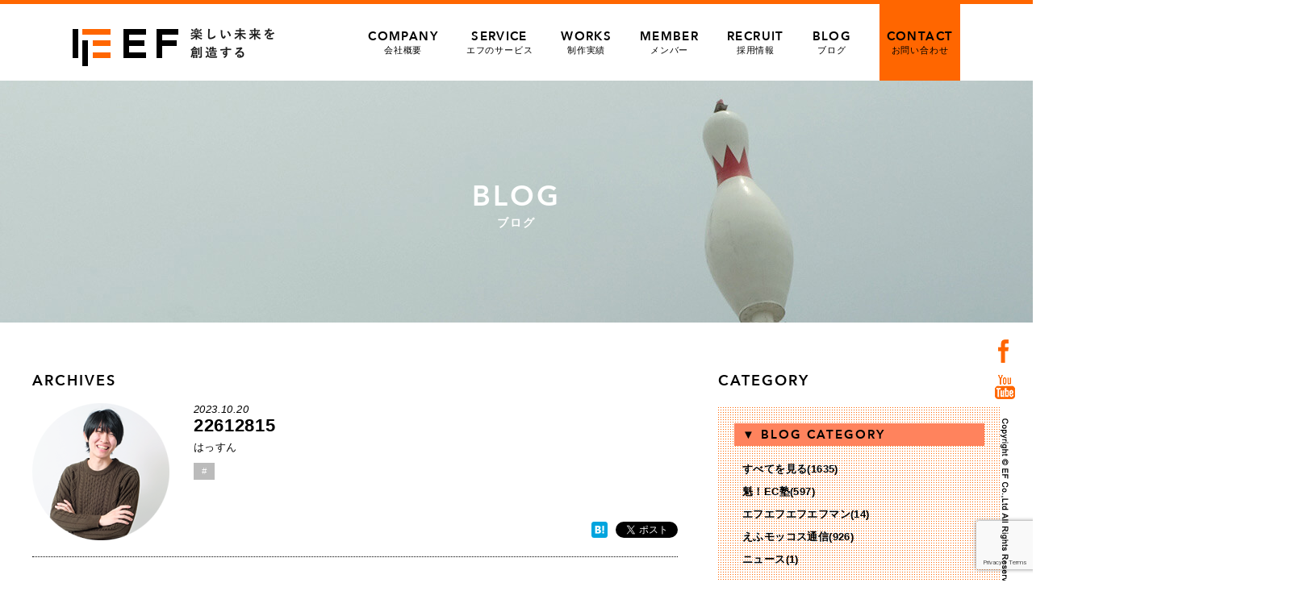

--- FILE ---
content_type: text/html; charset=UTF-8
request_url: https://www.e-f.co.jp/blog/42775/attachment/22612815/
body_size: 63402
content:
<!DOCTYPE html>
<html lang="ja">
<head>
<!-- Google tag (gtag.js) -->
<script async src="https://www.googletagmanager.com/gtag/js?id=G-2FLYNPXBL5"></script>
<script>
  window.dataLayer = window.dataLayer || [];
  function gtag(){dataLayer.push(arguments);}
  gtag('js', new Date());

  gtag('config', 'G-2FLYNPXBL5');
</script>
<meta charset="utf-8">
<meta http-equiv="X-UA-Compatible" content="IE=Edge">
<meta name="viewport" content="width=device-width, maximum-scale=2.0, user-scalable=yes">

<meta property="og:title" content="22612815 | 熊本・東京のホームページ ウェブ制作会社 | 株式会社エフ | 楽天 Yahoo 運営サポート"/>
<meta property="og:image" content="https://www.e-f.co.jp/wp/wp-content/themes/e-f/images/630_1200_logo.jpg">
<meta property="og:site_name" content="株式会社エフ">
<meta property="og:locale" content="ja_JP">
<!--css-->
<link rel="stylesheet" href="https://www.e-f.co.jp/wp/wp-content/themes/e-f/style.css?1769764495" type="text/css" />
<link rel="stylesheet" href="https://www.e-f.co.jp/wp/wp-content/themes/e-f/css/jquery.bxslider.css" type="text/css" />
<!--favicon-->
<link rel="shortcut icon" href="https://www.e-f.co.jp/wp/wp-content/themes/e-f/favicon.ico" />


		<!-- All in One SEO 4.8.9 - aioseo.com -->
		<title>22612815 | 熊本・東京のホームページ ウェブ制作会社 | 株式会社エフ | 楽天 Yahoo 運営サポート</title>
	<meta name="robots" content="max-image-preview:large" />
	<meta name="author" content="はっすん"/>
	<link rel="canonical" href="https://www.e-f.co.jp/blog/42775/attachment/22612815/" />
	<meta name="generator" content="All in One SEO (AIOSEO) 4.8.9" />
		<script type="application/ld+json" class="aioseo-schema">
			{"@context":"https:\/\/schema.org","@graph":[{"@type":"BreadcrumbList","@id":"https:\/\/www.e-f.co.jp\/blog\/42775\/attachment\/22612815\/#breadcrumblist","itemListElement":[{"@type":"ListItem","@id":"https:\/\/www.e-f.co.jp#listItem","position":1,"name":"\u30db\u30fc\u30e0","item":"https:\/\/www.e-f.co.jp","nextItem":{"@type":"ListItem","@id":"https:\/\/www.e-f.co.jp\/blog\/42775\/attachment\/22612815\/#listItem","name":"22612815"}},{"@type":"ListItem","@id":"https:\/\/www.e-f.co.jp\/blog\/42775\/attachment\/22612815\/#listItem","position":2,"name":"22612815","previousItem":{"@type":"ListItem","@id":"https:\/\/www.e-f.co.jp#listItem","name":"\u30db\u30fc\u30e0"}}]},{"@type":"ItemPage","@id":"https:\/\/www.e-f.co.jp\/blog\/42775\/attachment\/22612815\/#itempage","url":"https:\/\/www.e-f.co.jp\/blog\/42775\/attachment\/22612815\/","name":"22612815 | \u718a\u672c\u30fb\u6771\u4eac\u306e\u30db\u30fc\u30e0\u30da\u30fc\u30b8 \u30a6\u30a7\u30d6\u5236\u4f5c\u4f1a\u793e | \u682a\u5f0f\u4f1a\u793e\u30a8\u30d5 | \u697d\u5929 Yahoo \u904b\u55b6\u30b5\u30dd\u30fc\u30c8","inLanguage":"ja","isPartOf":{"@id":"https:\/\/www.e-f.co.jp\/#website"},"breadcrumb":{"@id":"https:\/\/www.e-f.co.jp\/blog\/42775\/attachment\/22612815\/#breadcrumblist"},"author":{"@id":"https:\/\/www.e-f.co.jp\/blog\/author\/hassun\/#author"},"creator":{"@id":"https:\/\/www.e-f.co.jp\/blog\/author\/hassun\/#author"},"datePublished":"2023-10-20T11:40:58+09:00","dateModified":"2023-10-20T11:40:58+09:00"},{"@type":"Organization","@id":"https:\/\/www.e-f.co.jp\/#organization","name":"\u682a\u5f0f\u4f1a\u793e\u30a8\u30d5","description":"\u682a\u5f0f\u4f1a\u793e\u30a8\u30d5\u306f\u718a\u672c\u30fb\u6771\u4eac\u3067EC\u306e\u30b3\u30f3\u30b5\u30eb\u30c6\u30a3\u30f3\u30b0\u3001Web\u30da\u30fc\u30b8\u5236\u4f5c\u30fb\u30c7\u30b6\u30a4\u30f3\u30fb\u52d5\u753b\u5236\u4f5c\u3092\u884c\u3046\u4f1a\u793e\u3067\u3059\u3002","url":"https:\/\/www.e-f.co.jp\/","telephone":"+81962348925","logo":{"@type":"ImageObject","url":"https:\/\/www.e-f.co.jp\/wp\/wp-content\/uploads\/2023\/06\/630_1200_logo.jpg","@id":"https:\/\/www.e-f.co.jp\/blog\/42775\/attachment\/22612815\/#organizationLogo","width":1200,"height":630},"image":{"@id":"https:\/\/www.e-f.co.jp\/blog\/42775\/attachment\/22612815\/#organizationLogo"},"sameAs":["https:\/\/www.facebook.com\/enjoy.and.future","https:\/\/www.youtube.com\/channel\/UCM0HVKv4CppYVPX0v5F7xhQ"]},{"@type":"Person","@id":"https:\/\/www.e-f.co.jp\/blog\/author\/hassun\/#author","url":"https:\/\/www.e-f.co.jp\/blog\/author\/hassun\/","name":"\u306f\u3063\u3059\u3093","image":{"@type":"ImageObject","@id":"https:\/\/www.e-f.co.jp\/blog\/42775\/attachment\/22612815\/#authorImage","url":"https:\/\/www.e-f.co.jp\/wp\/wp-content\/uploads\/2016\/11\/hassun-96x96.png","width":96,"height":96,"caption":"\u306f\u3063\u3059\u3093"}},{"@type":"WebSite","@id":"https:\/\/www.e-f.co.jp\/#website","url":"https:\/\/www.e-f.co.jp\/","name":"\u718a\u672c\u30fb\u6771\u4eac\u306e\u30db\u30fc\u30e0\u30da\u30fc\u30b8 \u30a6\u30a7\u30d6\u5236\u4f5c\u4f1a\u793e | \u682a\u5f0f\u4f1a\u793e\u30a8\u30d5 | \u697d\u5929 Yahoo \u904b\u55b6\u30b5\u30dd\u30fc\u30c8","description":"\u682a\u5f0f\u4f1a\u793e\u30a8\u30d5\u306f\u718a\u672c\u30fb\u6771\u4eac\u3067EC\u306e\u30b3\u30f3\u30b5\u30eb\u30c6\u30a3\u30f3\u30b0\u3001Web\u30da\u30fc\u30b8\u5236\u4f5c\u30fb\u30c7\u30b6\u30a4\u30f3\u30fb\u52d5\u753b\u5236\u4f5c\u3092\u884c\u3046\u4f1a\u793e\u3067\u3059\u3002","inLanguage":"ja","publisher":{"@id":"https:\/\/www.e-f.co.jp\/#organization"}}]}
		</script>
		<!-- All in One SEO -->

<link rel='dns-prefetch' href='//s.w.org' />
<script type="text/javascript">
window._wpemojiSettings = {"baseUrl":"https:\/\/s.w.org\/images\/core\/emoji\/14.0.0\/72x72\/","ext":".png","svgUrl":"https:\/\/s.w.org\/images\/core\/emoji\/14.0.0\/svg\/","svgExt":".svg","source":{"concatemoji":"https:\/\/www.e-f.co.jp\/wp\/wp-includes\/js\/wp-emoji-release.min.js?ver=6.0.2"}};
/*! This file is auto-generated */
!function(e,a,t){var n,r,o,i=a.createElement("canvas"),p=i.getContext&&i.getContext("2d");function s(e,t){var a=String.fromCharCode,e=(p.clearRect(0,0,i.width,i.height),p.fillText(a.apply(this,e),0,0),i.toDataURL());return p.clearRect(0,0,i.width,i.height),p.fillText(a.apply(this,t),0,0),e===i.toDataURL()}function c(e){var t=a.createElement("script");t.src=e,t.defer=t.type="text/javascript",a.getElementsByTagName("head")[0].appendChild(t)}for(o=Array("flag","emoji"),t.supports={everything:!0,everythingExceptFlag:!0},r=0;r<o.length;r++)t.supports[o[r]]=function(e){if(!p||!p.fillText)return!1;switch(p.textBaseline="top",p.font="600 32px Arial",e){case"flag":return s([127987,65039,8205,9895,65039],[127987,65039,8203,9895,65039])?!1:!s([55356,56826,55356,56819],[55356,56826,8203,55356,56819])&&!s([55356,57332,56128,56423,56128,56418,56128,56421,56128,56430,56128,56423,56128,56447],[55356,57332,8203,56128,56423,8203,56128,56418,8203,56128,56421,8203,56128,56430,8203,56128,56423,8203,56128,56447]);case"emoji":return!s([129777,127995,8205,129778,127999],[129777,127995,8203,129778,127999])}return!1}(o[r]),t.supports.everything=t.supports.everything&&t.supports[o[r]],"flag"!==o[r]&&(t.supports.everythingExceptFlag=t.supports.everythingExceptFlag&&t.supports[o[r]]);t.supports.everythingExceptFlag=t.supports.everythingExceptFlag&&!t.supports.flag,t.DOMReady=!1,t.readyCallback=function(){t.DOMReady=!0},t.supports.everything||(n=function(){t.readyCallback()},a.addEventListener?(a.addEventListener("DOMContentLoaded",n,!1),e.addEventListener("load",n,!1)):(e.attachEvent("onload",n),a.attachEvent("onreadystatechange",function(){"complete"===a.readyState&&t.readyCallback()})),(e=t.source||{}).concatemoji?c(e.concatemoji):e.wpemoji&&e.twemoji&&(c(e.twemoji),c(e.wpemoji)))}(window,document,window._wpemojiSettings);
</script>
<style type="text/css">
img.wp-smiley,
img.emoji {
	display: inline !important;
	border: none !important;
	box-shadow: none !important;
	height: 1em !important;
	width: 1em !important;
	margin: 0 0.07em !important;
	vertical-align: -0.1em !important;
	background: none !important;
	padding: 0 !important;
}
</style>
	<link rel='stylesheet' id='wp-block-library-css'  href='https://www.e-f.co.jp/wp/wp-includes/css/dist/block-library/style.min.css?ver=6.0.2' type='text/css' media='all' />
<style id='global-styles-inline-css' type='text/css'>
body{--wp--preset--color--black: #000000;--wp--preset--color--cyan-bluish-gray: #abb8c3;--wp--preset--color--white: #ffffff;--wp--preset--color--pale-pink: #f78da7;--wp--preset--color--vivid-red: #cf2e2e;--wp--preset--color--luminous-vivid-orange: #ff6900;--wp--preset--color--luminous-vivid-amber: #fcb900;--wp--preset--color--light-green-cyan: #7bdcb5;--wp--preset--color--vivid-green-cyan: #00d084;--wp--preset--color--pale-cyan-blue: #8ed1fc;--wp--preset--color--vivid-cyan-blue: #0693e3;--wp--preset--color--vivid-purple: #9b51e0;--wp--preset--gradient--vivid-cyan-blue-to-vivid-purple: linear-gradient(135deg,rgba(6,147,227,1) 0%,rgb(155,81,224) 100%);--wp--preset--gradient--light-green-cyan-to-vivid-green-cyan: linear-gradient(135deg,rgb(122,220,180) 0%,rgb(0,208,130) 100%);--wp--preset--gradient--luminous-vivid-amber-to-luminous-vivid-orange: linear-gradient(135deg,rgba(252,185,0,1) 0%,rgba(255,105,0,1) 100%);--wp--preset--gradient--luminous-vivid-orange-to-vivid-red: linear-gradient(135deg,rgba(255,105,0,1) 0%,rgb(207,46,46) 100%);--wp--preset--gradient--very-light-gray-to-cyan-bluish-gray: linear-gradient(135deg,rgb(238,238,238) 0%,rgb(169,184,195) 100%);--wp--preset--gradient--cool-to-warm-spectrum: linear-gradient(135deg,rgb(74,234,220) 0%,rgb(151,120,209) 20%,rgb(207,42,186) 40%,rgb(238,44,130) 60%,rgb(251,105,98) 80%,rgb(254,248,76) 100%);--wp--preset--gradient--blush-light-purple: linear-gradient(135deg,rgb(255,206,236) 0%,rgb(152,150,240) 100%);--wp--preset--gradient--blush-bordeaux: linear-gradient(135deg,rgb(254,205,165) 0%,rgb(254,45,45) 50%,rgb(107,0,62) 100%);--wp--preset--gradient--luminous-dusk: linear-gradient(135deg,rgb(255,203,112) 0%,rgb(199,81,192) 50%,rgb(65,88,208) 100%);--wp--preset--gradient--pale-ocean: linear-gradient(135deg,rgb(255,245,203) 0%,rgb(182,227,212) 50%,rgb(51,167,181) 100%);--wp--preset--gradient--electric-grass: linear-gradient(135deg,rgb(202,248,128) 0%,rgb(113,206,126) 100%);--wp--preset--gradient--midnight: linear-gradient(135deg,rgb(2,3,129) 0%,rgb(40,116,252) 100%);--wp--preset--duotone--dark-grayscale: url('#wp-duotone-dark-grayscale');--wp--preset--duotone--grayscale: url('#wp-duotone-grayscale');--wp--preset--duotone--purple-yellow: url('#wp-duotone-purple-yellow');--wp--preset--duotone--blue-red: url('#wp-duotone-blue-red');--wp--preset--duotone--midnight: url('#wp-duotone-midnight');--wp--preset--duotone--magenta-yellow: url('#wp-duotone-magenta-yellow');--wp--preset--duotone--purple-green: url('#wp-duotone-purple-green');--wp--preset--duotone--blue-orange: url('#wp-duotone-blue-orange');--wp--preset--font-size--small: 13px;--wp--preset--font-size--medium: 20px;--wp--preset--font-size--large: 36px;--wp--preset--font-size--x-large: 42px;}.has-black-color{color: var(--wp--preset--color--black) !important;}.has-cyan-bluish-gray-color{color: var(--wp--preset--color--cyan-bluish-gray) !important;}.has-white-color{color: var(--wp--preset--color--white) !important;}.has-pale-pink-color{color: var(--wp--preset--color--pale-pink) !important;}.has-vivid-red-color{color: var(--wp--preset--color--vivid-red) !important;}.has-luminous-vivid-orange-color{color: var(--wp--preset--color--luminous-vivid-orange) !important;}.has-luminous-vivid-amber-color{color: var(--wp--preset--color--luminous-vivid-amber) !important;}.has-light-green-cyan-color{color: var(--wp--preset--color--light-green-cyan) !important;}.has-vivid-green-cyan-color{color: var(--wp--preset--color--vivid-green-cyan) !important;}.has-pale-cyan-blue-color{color: var(--wp--preset--color--pale-cyan-blue) !important;}.has-vivid-cyan-blue-color{color: var(--wp--preset--color--vivid-cyan-blue) !important;}.has-vivid-purple-color{color: var(--wp--preset--color--vivid-purple) !important;}.has-black-background-color{background-color: var(--wp--preset--color--black) !important;}.has-cyan-bluish-gray-background-color{background-color: var(--wp--preset--color--cyan-bluish-gray) !important;}.has-white-background-color{background-color: var(--wp--preset--color--white) !important;}.has-pale-pink-background-color{background-color: var(--wp--preset--color--pale-pink) !important;}.has-vivid-red-background-color{background-color: var(--wp--preset--color--vivid-red) !important;}.has-luminous-vivid-orange-background-color{background-color: var(--wp--preset--color--luminous-vivid-orange) !important;}.has-luminous-vivid-amber-background-color{background-color: var(--wp--preset--color--luminous-vivid-amber) !important;}.has-light-green-cyan-background-color{background-color: var(--wp--preset--color--light-green-cyan) !important;}.has-vivid-green-cyan-background-color{background-color: var(--wp--preset--color--vivid-green-cyan) !important;}.has-pale-cyan-blue-background-color{background-color: var(--wp--preset--color--pale-cyan-blue) !important;}.has-vivid-cyan-blue-background-color{background-color: var(--wp--preset--color--vivid-cyan-blue) !important;}.has-vivid-purple-background-color{background-color: var(--wp--preset--color--vivid-purple) !important;}.has-black-border-color{border-color: var(--wp--preset--color--black) !important;}.has-cyan-bluish-gray-border-color{border-color: var(--wp--preset--color--cyan-bluish-gray) !important;}.has-white-border-color{border-color: var(--wp--preset--color--white) !important;}.has-pale-pink-border-color{border-color: var(--wp--preset--color--pale-pink) !important;}.has-vivid-red-border-color{border-color: var(--wp--preset--color--vivid-red) !important;}.has-luminous-vivid-orange-border-color{border-color: var(--wp--preset--color--luminous-vivid-orange) !important;}.has-luminous-vivid-amber-border-color{border-color: var(--wp--preset--color--luminous-vivid-amber) !important;}.has-light-green-cyan-border-color{border-color: var(--wp--preset--color--light-green-cyan) !important;}.has-vivid-green-cyan-border-color{border-color: var(--wp--preset--color--vivid-green-cyan) !important;}.has-pale-cyan-blue-border-color{border-color: var(--wp--preset--color--pale-cyan-blue) !important;}.has-vivid-cyan-blue-border-color{border-color: var(--wp--preset--color--vivid-cyan-blue) !important;}.has-vivid-purple-border-color{border-color: var(--wp--preset--color--vivid-purple) !important;}.has-vivid-cyan-blue-to-vivid-purple-gradient-background{background: var(--wp--preset--gradient--vivid-cyan-blue-to-vivid-purple) !important;}.has-light-green-cyan-to-vivid-green-cyan-gradient-background{background: var(--wp--preset--gradient--light-green-cyan-to-vivid-green-cyan) !important;}.has-luminous-vivid-amber-to-luminous-vivid-orange-gradient-background{background: var(--wp--preset--gradient--luminous-vivid-amber-to-luminous-vivid-orange) !important;}.has-luminous-vivid-orange-to-vivid-red-gradient-background{background: var(--wp--preset--gradient--luminous-vivid-orange-to-vivid-red) !important;}.has-very-light-gray-to-cyan-bluish-gray-gradient-background{background: var(--wp--preset--gradient--very-light-gray-to-cyan-bluish-gray) !important;}.has-cool-to-warm-spectrum-gradient-background{background: var(--wp--preset--gradient--cool-to-warm-spectrum) !important;}.has-blush-light-purple-gradient-background{background: var(--wp--preset--gradient--blush-light-purple) !important;}.has-blush-bordeaux-gradient-background{background: var(--wp--preset--gradient--blush-bordeaux) !important;}.has-luminous-dusk-gradient-background{background: var(--wp--preset--gradient--luminous-dusk) !important;}.has-pale-ocean-gradient-background{background: var(--wp--preset--gradient--pale-ocean) !important;}.has-electric-grass-gradient-background{background: var(--wp--preset--gradient--electric-grass) !important;}.has-midnight-gradient-background{background: var(--wp--preset--gradient--midnight) !important;}.has-small-font-size{font-size: var(--wp--preset--font-size--small) !important;}.has-medium-font-size{font-size: var(--wp--preset--font-size--medium) !important;}.has-large-font-size{font-size: var(--wp--preset--font-size--large) !important;}.has-x-large-font-size{font-size: var(--wp--preset--font-size--x-large) !important;}
</style>
<link rel='stylesheet' id='contact-form-7-css'  href='https://www.e-f.co.jp/wp/wp-content/plugins/contact-form-7/includes/css/styles.css?ver=5.7.7' type='text/css' media='all' />
<link rel='stylesheet' id='contact-form-7-confirm-css'  href='https://www.e-f.co.jp/wp/wp-content/plugins/contact-form-7-add-confirm/includes/css/styles.css?ver=5.1' type='text/css' media='all' />
<link rel='stylesheet' id='wordpress-popular-posts-css-css'  href='https://www.e-f.co.jp/wp/wp-content/plugins/wordpress-popular-posts/assets/css/wpp.css?ver=6.3.4' type='text/css' media='all' />
<link rel='stylesheet' id='wp-pagenavi-css'  href='https://www.e-f.co.jp/wp/wp-content/plugins/wp-pagenavi/pagenavi-css.css?ver=2.70' type='text/css' media='all' />
<script type='text/javascript' src='https://www.e-f.co.jp/wp/wp-includes/js/jquery/jquery.min.js?ver=3.6.0' id='jquery-core-js'></script>
<script type='text/javascript' src='https://www.e-f.co.jp/wp/wp-includes/js/jquery/jquery-migrate.min.js?ver=3.3.2' id='jquery-migrate-js'></script>
<script type='application/json' id='wpp-json'>
{"sampling_active":0,"sampling_rate":100,"ajax_url":"https:\/\/www.e-f.co.jp\/wp-json\/wordpress-popular-posts\/v1\/popular-posts","api_url":"https:\/\/www.e-f.co.jp\/wp-json\/wordpress-popular-posts","ID":42776,"token":"16dceacdb7","lang":0,"debug":0}
</script>
<script type='text/javascript' src='https://www.e-f.co.jp/wp/wp-content/plugins/wordpress-popular-posts/assets/js/wpp.min.js?ver=6.3.4' id='wpp-js-js'></script>
<link rel="https://api.w.org/" href="https://www.e-f.co.jp/wp-json/" /><link rel="alternate" type="application/json" href="https://www.e-f.co.jp/wp-json/wp/v2/media/42776" /><link rel="EditURI" type="application/rsd+xml" title="RSD" href="https://www.e-f.co.jp/wp/xmlrpc.php?rsd" />
<link rel="wlwmanifest" type="application/wlwmanifest+xml" href="https://www.e-f.co.jp/wp/wp-includes/wlwmanifest.xml" /> 
<meta name="generator" content="WordPress 6.0.2" />
<link rel='shortlink' href='https://www.e-f.co.jp/?p=42776' />
<link rel="alternate" type="application/json+oembed" href="https://www.e-f.co.jp/wp-json/oembed/1.0/embed?url=https%3A%2F%2Fwww.e-f.co.jp%2Fblog%2F42775%2Fattachment%2F22612815%2F" />
<link rel="alternate" type="text/xml+oembed" href="https://www.e-f.co.jp/wp-json/oembed/1.0/embed?url=https%3A%2F%2Fwww.e-f.co.jp%2Fblog%2F42775%2Fattachment%2F22612815%2F&#038;format=xml" />
            <style id="wpp-loading-animation-styles">@-webkit-keyframes bgslide{from{background-position-x:0}to{background-position-x:-200%}}@keyframes bgslide{from{background-position-x:0}to{background-position-x:-200%}}.wpp-widget-placeholder,.wpp-widget-block-placeholder,.wpp-shortcode-placeholder{margin:0 auto;width:60px;height:3px;background:#dd3737;background:linear-gradient(90deg,#dd3737 0%,#571313 10%,#dd3737 100%);background-size:200% auto;border-radius:3px;-webkit-animation:bgslide 1s infinite linear;animation:bgslide 1s infinite linear}</style>
            <link rel="icon" href="https://www.e-f.co.jp/wp/wp-content/uploads/2020/11/favicon.ico" sizes="32x32" />
<link rel="icon" href="https://www.e-f.co.jp/wp/wp-content/uploads/2020/11/favicon.ico" sizes="192x192" />
<link rel="apple-touch-icon" href="https://www.e-f.co.jp/wp/wp-content/uploads/2020/11/favicon.ico" />
<meta name="msapplication-TileImage" content="https://www.e-f.co.jp/wp/wp-content/uploads/2020/11/favicon.ico" />

<!--javescript-->
<script>
jQuery(function($){
//**************************************
// menu  
//**************************************

  $('#icon-menu').click(function(){
	   $('#sp-menu').toggleClass('active');
  });


});


//google Analytics
  (function(i,s,o,g,r,a,m){i['GoogleAnalyticsObject']=r;i[r]=i[r]||function(){
  (i[r].q=i[r].q||[]).push(arguments)},i[r].l=1*new Date();a=s.createElement(o),
  m=s.getElementsByTagName(o)[0];a.async=1;a.src=g;m.parentNode.insertBefore(a,m)
  })(window,document,'script','//www.google-analytics.com/analytics.js','ga');

  ga('create', 'UA-51640718-1', 'auto');
  ga('require', 'displayfeatures');
  ga('send', 'pageview');
</script>

<!-- User Heat Tag -->
<script type="text/javascript">
(function(add, cla){window['UserHeatTag']=cla;window[cla]=window[cla]||function(){(window[cla].q=window[cla].q||[]).push(arguments)},window[cla].l=1*new Date();var ul=document.createElement('script');var tag = document.getElementsByTagName('script')[0];ul.async=1;ul.src=add;tag.parentNode.insertBefore(ul,tag);})('//uh.nakanohito.jp/uhj2/uh.js', '_uhtracker');_uhtracker({id:'uhgHTkz8rp'});
</script>
<!-- End User Heat Tag -->
</head>
<body>
<div id="fb-root"></div>
<script src="https://www.e-f.co.jp/wp/wp-content/themes/e-f/js/ef_social.js"></script>
<header id="global-header">  
     <div id="pc-header" class="inner">
         <h1 class="logo"><a href="https://www.e-f.co.jp/">熊本・東京のホームページ ウェブ制作会社 | 株式会社エフ | 楽天 Yahoo 運営サポート</a></h1>
         <nav id="pc-menu">
                    <li ><a href="https://www.e-f.co.jp/company/"><span class="avenir">COMPANY</span>会社概要</a></li>
                    <li ><a href="https://www.e-f.co.jp/service/"><span class="avenir">SERVICE</span>エフのサービス</a></li>
                    <li ><a href="https://www.e-f.co.jp/works/"><span class="avenir">WORKS</span>制作実績</a></li>
                    <li ><a href="https://www.e-f.co.jp/member/"><span class="avenir">MEMBER</span>メンバー</a></li>
                    <li ><a href="https://www.e-f.co.jp/recruit/"><span class="avenir">RECRUIT</span>採用情報</a></li>
                    <li ><a href="https://www.e-f.co.jp/blog/"><span class="avenir">BLOG</span>ブログ</a></li>
                    <li id="contact-link" class="hover-opa"><a href="https://www.e-f.co.jp/contact/"><span class="avenir">CONTACT</span>お問い合わせ</a></li>
                </nav>
    </div><!--/#pc-header-->

</header><!--/#global-header-->


<div id="page-img" class="clear blog-page-img">
     <img src="https://www.e-f.co.jp/wp/wp-content/themes/e-f/images/blog_topimg.jpg" width="1920" alt="blog">
                         <h1 class="page-img-title"><span class="avenir">BLOG</span>ブログ</h1>
     </div><!--/#page-img-->

<div id="blog-container" class="clear">

    <div id="blog-contents">

         <h2 class="common-title02 avenir mb15">ARCHIVES</h2>


         <div class="post-header">
            <div class="thumb fl">
            <img alt='アバター画像' src='https://www.e-f.co.jp/wp/wp-content/uploads/2016/11/hassun-170x170.png' srcset='https://www.e-f.co.jp/wp/wp-content/uploads/2016/11/hassun.png 2x' class='avatar avatar-170 photo' height='170' width='170' loading='lazy'/>            </div>
            <div class="post-title-area fr">
                 <p class="post-date">2023.10.20</p>
                 <h1 class="post-title">22612815</h1>
                 <p class="post-author mb10">はっすん</p>
				<div class="cat-icon">#</div>
            </div>

<!--▼各ソーシャルボタン▼--> 
          <ul class="social-btns">
              <!--facebook-->
	      <li><div class="fb-like" data-href="https://www.e-f.co.jp/blog/42775/attachment/22612815/" data-layout="button" data-action="like" data-show-faces="false" data-share="true"></div></li>

              <!--bookmark-->
	      <li><a href="https://www.e-f.co.jp/blog/42775/attachment/22612815/" class="hatena-bookmark-button" data-hatena-bookmark-layout="simple" title="このエントリーをはてなブックマークに追加"><img src="https://b.hatena.ne.jp/images/entry-button/button-only@2x.png" alt="このエントリーをはてなブックマークに追加" width="20" height="20" style="border: none;" /></a><script type="text/javascript" src="https://b.hatena.ne.jp/js/bookmark_button.js" charset="utf-8" async></script></li>

              <!--twitter-->
              <li><a href="https://twitter.com/share" class="twitter-share-button" data-url="https://www.e-f.co.jp/blog/42775/attachment/22612815/" data-text="" data-lang="ja">ツイート</a>
	<script>!function(d,s,id){var js,fjs=d.getElementsByTagName(s)[0],p=/^http:/.test(d.location)?'http':'https';if(!d.getElementById(id)){js=d.createElement(s);js.id=id;js.src=p+'://platform.twitter.com/widgets.js';fjs.parentNode.insertBefore(js,fjs);}}(document, 'script', 'twitter-wjs');</script></li>

         </ul>
<!-- ▲ 各ソーシャルボタン ▲-->

        </div>


        <!--▼▼記事本文▼▼-->
        <article class="post-body clear">
                <p class="attachment"><a href='https://www.e-f.co.jp/wp/wp-content/uploads/2023/10/22612815.jpg'><img width="650" height="366" src="https://www.e-f.co.jp/wp/wp-content/uploads/2023/10/22612815.jpg" class="attachment-medium size-medium" alt="" loading="lazy" /></a></p>
        </article>
        <!--▲▲記事本文事▲▲-->



        <div class="post-footer">
<!--▼各ソーシャルボタン▼-->       
          <ul class="social-btns">
              <!--facebook-->
	      <li><div class="fb-like" data-href="https://www.e-f.co.jp/blog/42775/attachment/22612815/" data-layout="button" data-action="like" data-show-faces="false" data-share="true"></div></li>

              <!--bookmark-->
	      <li><a href="https://www.e-f.co.jp/blog/42775/attachment/22612815/" class="hatena-bookmark-button" data-hatena-bookmark-layout="simple" title="このエントリーをはてなブックマークに追加"><img src="https://b.hatena.ne.jp/images/entry-button/button-only@2x.png" alt="このエントリーをはてなブックマークに追加" width="20" height="20" style="border: none;" /></a><script type="text/javascript" src="https://b.hatena.ne.jp/js/bookmark_button.js" charset="utf-8" async></script></li>

              <!--twitter-->
              <li><a href="https://twitter.com/share" class="twitter-share-button" data-url="https://www.e-f.co.jp/blog/42775/attachment/22612815/" data-text="" data-lang="ja">ツイート</a>
	<script>!function(d,s,id){var js,fjs=d.getElementsByTagName(s)[0],p=/^http:/.test(d.location)?'http':'https';if(!d.getElementById(id)){js=d.createElement(s);js.id=id;js.src=p+'://platform.twitter.com/widgets.js';fjs.parentNode.insertBefore(js,fjs);}}(document, 'script', 'twitter-wjs');</script></li>

         </ul>
<!-- ▲ 各ソーシャルボタン ▲-->
       </div>


        <!--▼▼作者の過去記事▼▼-->
        <section id="author-posts" class="clear">
        <!--<h2 class="post-cattile">はっすんのバックナンバー</h2>-->
            <h2 class="post-cattile">この人が書いた記事</h2>
            <ul id="author-posts-list">
                <li><a href="https://www.e-f.co.jp/blog/44409/"><span class="img"><img src="https://www.e-f.co.jp/wp/wp-content/uploads/2025/11/032100-150x150.jpg" width="50" alt=""></span><span class="text">ハロウィン仮装紹介 in エフ★2025</span></a></li>
                <li><a href="https://www.e-f.co.jp/blog/44181/"><span class="img"><img src="https://www.e-f.co.jp/wp/wp-content/uploads/2024/07/22951815-150x150.png" width="50" alt=""></span><span class="text">未だに解明されていない世界の謎【5選 part14】</span></a></li>
                <li><a href="https://www.e-f.co.jp/blog/44168/"><span class="img"><img src="https://www.e-f.co.jp/wp/wp-content/uploads/2024/07/22951815-150x150.png" width="50" alt=""></span><span class="text">未だに解明されていない世界の謎【5選 part13】</span></a></li>
                <li><a href="https://www.e-f.co.jp/blog/44135/"><span class="img"><img src="https://www.e-f.co.jp/wp/wp-content/uploads/2024/07/22951815-150x150.png" width="50" alt=""></span><span class="text">未だに解明されていない世界の謎【5選 part12】</span></a></li>
                <li><a href="https://www.e-f.co.jp/blog/44116/"><span class="img"><img src="https://www.e-f.co.jp/wp/wp-content/uploads/2024/07/22951815-150x150.png" width="50" alt=""></span><span class="text">未だに解明されていない世界の謎【5選 part11】</span></a></li>
                <li><a href="https://www.e-f.co.jp/blog/44066/"><span class="img"><img src="https://www.e-f.co.jp/wp/wp-content/uploads/2024/07/22951815-150x150.png" width="50" alt=""></span><span class="text">未だに解明されていない世界の謎【5選 part10】</span></a></li>
                <li><a href="https://www.e-f.co.jp/blog/44054/"><span class="img"><img src="https://www.e-f.co.jp/wp/wp-content/uploads/2024/07/22951815-150x150.png" width="50" alt=""></span><span class="text">未だに解明されていない世界の謎【5選 part9】</span></a></li>
                <li><a href="https://www.e-f.co.jp/blog/44009/"><span class="img"><img src="https://www.e-f.co.jp/wp/wp-content/uploads/2024/07/22951815-150x150.png" width="50" alt=""></span><span class="text">未だに解明されていない世界の謎【5選 part8】</span></a></li>
                <li><a href="https://www.e-f.co.jp/blog/43978/"><span class="img"><img src="https://www.e-f.co.jp/wp/wp-content/uploads/2024/07/22951815-150x150.png" width="50" alt=""></span><span class="text">未だに解明されていない世界の謎【5選 part7】</span></a></li>
                <li><a href="https://www.e-f.co.jp/blog/43965/"><span class="img"><img src="https://www.e-f.co.jp/wp/wp-content/uploads/2024/07/22951815-150x150.png" width="50" alt=""></span><span class="text">未だに解明されていない世界の謎【5選 part6】</span></a></li>
           </ul>

           <p class="more-post"><a href="https://www.e-f.co.jp/blog/author/hassun">はっすんの記事をもっと見る</a></p>
       </section>
       <!--▲▲作者の過去記事▲▲-->


       <!--▼▼ 関連する記事▼▼-->
       <section id="relation-posts">
            <h2 class="post-cattile">関連する記事</h4>
            <ul id="relation-posts-list">  
                <li><a href="https://www.e-f.co.jp/blog/44688/">
                        <div class="resize fl radius_100">
                                <img src="https://www.e-f.co.jp/wp/wp-content/uploads/2026/01/1648.jpg" width="125" height="125" alt="なぜ、Figmaが選ばれるのか。デザイナー以外も虜にするその魅力とは？" >
              
                     </div>
                     <div class="text-area fr">
                          <p class="post-date">2026.01.28</p>
                          <h3 class="post-title">なぜ、Figmaが選ばれるのか。デザイナー以外も虜にするその魅力とは？</h3>
						 <div class="cat-icon">#制作</div>
                     </div>
                    </a>
                </li>
                <li><a href="https://www.e-f.co.jp/blog/44664/">
                        <div class="resize fl radius_100">
                                <img src="https://www.e-f.co.jp/wp/wp-content/uploads/2026/01/AdobeStock_485260167-900x417.jpeg" width="269" height="125" alt="まだ間に合う！今からできるバレンタイン企画まとめ【2026年版】"  style="margin-left:-72px">
              
                     </div>
                     <div class="text-area fr">
                          <p class="post-date">2026.01.21</p>
                          <h3 class="post-title">まだ間に合う！今からできるバレンタイン企画まとめ【2026年版】</h3>
						 <div class="cat-icon">#企画</div>
                     </div>
                    </a>
                </li>
                <li><a href="https://www.e-f.co.jp/blog/44647/">
                        <div class="resize fl radius_100">
                                <img src="https://www.e-f.co.jp/wp/wp-content/uploads/2026/01/AdobeStock_807099947_Editorial_Use_Only-900x600.jpeg" width="187" height="125" alt="2026年最新版!TikTok Shopで今すぐチェックすべきおすすめショップ&..."  style="margin-left:-31px">
              
                     </div>
                     <div class="text-area fr">
                          <p class="post-date">2026.01.14</p>
                          <h3 class="post-title">2026年最新版!TikTok Shopで今すぐチェックすべきおすすめショップ&...</h3>
						 <div class="cat-icon">#マーケティング</div>
                     </div>
                    </a>
                </li>
                <li><a href="https://www.e-f.co.jp/blog/44627/">
                        <div class="resize fl radius_100">
                                <img src="https://www.e-f.co.jp/wp/wp-content/uploads/2026/01/1.jpg" width="187" height="125" alt="【新年のご挨拶】2026年書初め大会！"  style="margin-left:-31px">
              
                     </div>
                     <div class="text-area fr">
                          <p class="post-date">2026.01.08</p>
                          <h3 class="post-title">【新年のご挨拶】2026年書初め大会！</h3>
						 <div class="cat-icon">#エフイベント</div>
                     </div>
                    </a>
                </li>
                <li><a href="https://www.e-f.co.jp/blog/44607/">
                        <div class="resize fl radius_100">
                                <img src="https://www.e-f.co.jp/wp/wp-content/uploads/2025/12/20251224_t-900x600.jpeg" width="187" height="125" alt="年末年始休業のお知らせ &#038; エフの働き方をご紹介"  style="margin-left:-31px">
              
                     </div>
                     <div class="text-area fr">
                          <p class="post-date">2025.12.24</p>
                          <h3 class="post-title">年末年始休業のお知らせ &#038; エフの働き方をご紹介</h3>
						 <div class="cat-icon">#エフでの働き</div>
                     </div>
                    </a>
                </li>
                <li><a href="https://www.e-f.co.jp/blog/44545/">
                        <div class="resize fl radius_100">
                                <img src="https://www.e-f.co.jp/wp/wp-content/uploads/2025/12/251217.jpg" width="178" height="125" alt="新千円札の主人公に会いに行こう！熊本・小国町「学びやの里」で発見する北里柴三郎の..."  style="margin-left:-26px">
              
                     </div>
                     <div class="text-area fr">
                          <p class="post-date">2025.12.17</p>
                          <h3 class="post-title">新千円札の主人公に会いに行こう！熊本・小国町「学びやの里」で発見する北里柴三郎の...</h3>
						 <div class="cat-icon">#エフエフエフエフマン</div>
                     </div>
                    </a>
                </li>
          </ul>
          
       </section><!-- /#relation-posts -->  

          
   </div><!--/#blog-contents-->
    
<div id="sidebar">
     <h2 class="common-title02 avenir mb20">CATEGORY</h2>
         
     <div class="category-wrap">
         
            <!--▼▼ BLOG CATEGORY ▼▼-->
            <div class="box">
                   <h3 class="cat-title avenir">▼ BLOG CATEGORY</h3>
                <ul class="cat-list">
                   <li><a href="https://www.e-f.co.jp/blog/">すべてを見る(1635)</a></li>   
                   <li><a href="https://www.e-f.co.jp/blog/category/ec">魁！EC塾(597)</a></li>   
                   <li><a href="https://www.e-f.co.jp/blog/category/efefefefman">エフエフエフエフマン(14)</a></li>   
                   <li><a href="https://www.e-f.co.jp/blog/category/daily">えふモッコス通信(926)</a></li>   
                   <li><a href="https://www.e-f.co.jp/blog/category/news">ニュース(1)</a></li>   
                </ul>
            </div>


            <!--▼▼ STAFF ▼▼-->
            <div class="box">
                <h3 class="cat-title avenir">▼ STAFF</h3>
                <ul class="staff-list">
                   <li><a href="https://www.e-f.co.jp/blog/author/editor">
			<img alt='アバター画像' src='https://www.e-f.co.jp/wp/wp-content/uploads/2017/01/noimage_logo-40x40.jpg' srcset='https://www.e-f.co.jp/wp/wp-content/uploads/2017/01/noimage_logo-80x80.jpg 2x' class='avatar avatar-40 photo' height='40' width='40' loading='lazy'/>			<span>エフ編集部</span>
                       </a>
                  </li>
                   <li><a href="https://www.e-f.co.jp/blog/author/endou-f">
			<img alt='' src='https://secure.gravatar.com/avatar/4155c8cc18255c17975c49c383ed6614?s=40&#038;d=mm&#038;r=g' srcset='https://secure.gravatar.com/avatar/4155c8cc18255c17975c49c383ed6614?s=80&#038;d=mm&#038;r=g 2x' class='avatar avatar-40 photo' height='40' width='40' loading='lazy'/>			<span>あゆちゃん</span>
                       </a>
                  </li>
                   <li><a href="https://www.e-f.co.jp/blog/author/ffff0615">
			<img alt='アバター画像' src='https://www.e-f.co.jp/wp/wp-content/uploads/2016/06/some02-40x40.png' srcset='https://www.e-f.co.jp/wp/wp-content/uploads/2016/06/some02-80x80.png 2x' class='avatar avatar-40 photo' height='40' width='40' loading='lazy'/>			<span>さむケン</span>
                       </a>
                  </li>
                   <li><a href="https://www.e-f.co.jp/blog/author/hassun">
			<img alt='アバター画像' src='https://www.e-f.co.jp/wp/wp-content/uploads/2016/11/hassun-40x40.png' srcset='https://www.e-f.co.jp/wp/wp-content/uploads/2016/11/hassun-80x80.png 2x' class='avatar avatar-40 photo' height='40' width='40' loading='lazy'/>			<span>はっすん</span>
                       </a>
                  </li>
                   <li><a href="https://www.e-f.co.jp/blog/author/j-yanase-f">
			<img alt='アバター画像' src='https://www.e-f.co.jp/wp/wp-content/uploads/2020/05/pei-40x40.png' srcset='https://www.e-f.co.jp/wp/wp-content/uploads/2020/05/pei-80x80.png 2x' class='avatar avatar-40 photo' height='40' width='40' loading='lazy'/>			<span>ペイ</span>
                       </a>
                  </li>
                   <li><a href="https://www.e-f.co.jp/blog/author/kawamura-f">
			<img alt='アバター画像' src='https://www.e-f.co.jp/wp/wp-content/uploads/2020/09/kawasan202009-40x40.png' srcset='https://www.e-f.co.jp/wp/wp-content/uploads/2020/09/kawasan202009-80x80.png 2x' class='avatar avatar-40 photo' height='40' width='40' loading='lazy'/>			<span>川ちゃん</span>
                       </a>
                  </li>
                   <li><a href="https://www.e-f.co.jp/blog/author/kobaishi-f">
			<img alt='vax' src='https://www.e-f.co.jp/wp/wp-content/uploads/2016/06/vax01-40x40.png' srcset='https://www.e-f.co.jp/wp/wp-content/uploads/2016/06/vax01-80x80.png 2x' class='avatar avatar-40 photo' height='40' width='40' loading='lazy'/>			<span>VAX</span>
                       </a>
                  </li>
                   <li title="ブログ準備中"><img alt='アバター画像' src='https://www.e-f.co.jp/wp/wp-content/uploads/2014/12/kana-b2-40x40.png' srcset='https://www.e-f.co.jp/wp/wp-content/uploads/2014/12/kana-b2-80x80.png 2x' class='avatar avatar-40 photo' height='40' width='40' loading='lazy'/>			<span>かな</span>
                  </li>
                   <li><a href="https://www.e-f.co.jp/blog/author/kosaka-f">
			<img alt='アバター画像' src='https://www.e-f.co.jp/wp/wp-content/uploads/2024/01/hitomi-1-40x40.png' srcset='https://www.e-f.co.jp/wp/wp-content/uploads/2024/01/hitomi-1-80x80.png 2x' class='avatar avatar-40 photo' height='40' width='40' loading='lazy'/>			<span>ひーちゃん</span>
                       </a>
                  </li>
                   <li><a href="https://www.e-f.co.jp/blog/author/mori-f">
			<img alt='アバター画像' src='https://www.e-f.co.jp/wp/wp-content/uploads/2016/06/member_mori-40x40.png' srcset='https://www.e-f.co.jp/wp/wp-content/uploads/2016/06/member_mori-80x80.png 2x' class='avatar avatar-40 photo' height='40' width='40' loading='lazy'/>			<span>ユージ</span>
                       </a>
                  </li>
                   <li><a href="https://www.e-f.co.jp/blog/author/morihayato">
			<img alt='アバター画像' src='https://www.e-f.co.jp/wp/wp-content/uploads/2020/08/mokkun02-40x40.png' srcset='https://www.e-f.co.jp/wp/wp-content/uploads/2020/08/mokkun02-80x80.png 2x' class='avatar avatar-40 photo' height='40' width='40' loading='lazy'/>			<span>はやと</span>
                       </a>
                  </li>
                   <li><a href="https://www.e-f.co.jp/blog/author/sawamura-f">
			<img alt='アバター画像' src='https://www.e-f.co.jp/wp/wp-content/uploads/2025/12/juri-1-40x40.png' srcset='https://www.e-f.co.jp/wp/wp-content/uploads/2025/12/juri-1-80x80.png 2x' class='avatar avatar-40 photo' height='40' width='40' loading='lazy'/>			<span>じゅりちゃん</span>
                       </a>
                  </li>
                   <li><a href="https://www.e-f.co.jp/blog/author/sugiyama-f">
			<img alt='アバター画像' src='https://www.e-f.co.jp/wp/wp-content/uploads/2021/07/miho01-40x40.png' srcset='https://www.e-f.co.jp/wp/wp-content/uploads/2021/07/miho01-80x80.png 2x' class='avatar avatar-40 photo' height='40' width='40' loading='lazy'/>			<span>ちゃんみほ</span>
                       </a>
                  </li>
                   <li><a href="https://www.e-f.co.jp/blog/author/tanaka-f">
			<img alt='アバター画像' src='https://www.e-f.co.jp/wp/wp-content/uploads/2020/04/mayu2020-40x40.png' srcset='https://www.e-f.co.jp/wp/wp-content/uploads/2020/04/mayu2020-80x80.png 2x' class='avatar avatar-40 photo' height='40' width='40' loading='lazy'/>			<span>まゆちゃん</span>
                       </a>
                  </li>
                   <li><a href="https://www.e-f.co.jp/blog/author/yanase-f">
			<img alt='アバター画像' src='https://www.e-f.co.jp/wp/wp-content/uploads/2017/08/yana02-40x40.png' srcset='https://www.e-f.co.jp/wp/wp-content/uploads/2017/08/yana02-80x80.png 2x' class='avatar avatar-40 photo' height='40' width='40' loading='lazy'/>			<span>やな</span>
                       </a>
                  </li>
                </ul>
            </div>
     </div><!--/.category-wrap-->

     <div id="scroll-fix-wrap">
     <!--▼▼ランキング▼▼-->
     <div class="ranking-wrap clear mb20">
          <h2 class="common-title02 avenir mb15">RANKING</h2>
          <ul class="ranking-list hover-opa">
<li><a href="https://www.e-f.co.jp/blog/44309/"><span class="wrap-in ranking-num">1</span><img width="80" height="80" src="https://www.e-f.co.jp/wp/wp-content/uploads/2025/10/AdobeStock_905567988-150x150.jpeg" alt="2025年ハロウィン販促戦略！" class="wpp-thumbnail radius_100" /><span class="wpp-post-title">2025年ハロウィン販促戦略！</span><div class="cat-icon">#企画</div></a></li><li><a href="https://www.e-f.co.jp/blog/44369/"><span class="wrap-in ranking-num">2</span><img width="80" height="80" src="https://www.e-f.co.jp/wp/wp-content/uploads/2025/11/efman_1104-150x150.png" alt="間違わないお歳暮商品 ～エフエフエフエフマン②が教..." class="wpp-thumbnail radius_100" /><span class="wpp-post-title">間違わないお歳暮商品 ～エフエフエフエフマン②が教...</span><div class="cat-icon">#エフエフエフエフマン</div></a></li><li><a href="https://www.e-f.co.jp/blog/44388/"><span class="wrap-in ranking-num">3</span><img width="80" height="80" src="https://www.e-f.co.jp/wp/wp-content/uploads/2025/11/251110_blog5-150x150.jpeg" alt="「働きやすさ」が自慢です！株式会社エフで実現する、..." class="wpp-thumbnail radius_100" /><span class="wpp-post-title">「働きやすさ」が自慢です！株式会社エフで実現する、...</span><div class="cat-icon">#エフでの働き</div></a></li><li><a href="https://www.e-f.co.jp/blog/44350/"><span class="wrap-in ranking-num">4</span><img width="80" height="80" src="https://www.e-f.co.jp/wp/wp-content/uploads/2025/10/ea3a2bf46c8ae685802dad2499007bff-150x150.jpeg" alt="デザインで成果を生む仕組みづくり～ WEBデザイン..." class="wpp-thumbnail radius_100" /><span class="wpp-post-title">デザインで成果を生む仕組みづくり～ WEBデザイン...</span><div class="cat-icon">#制作</div></a></li><li><a href="https://www.e-f.co.jp/blog/44409/"><span class="wrap-in ranking-num">5</span><img width="80" height="80" src="https://www.e-f.co.jp/wp/wp-content/uploads/2025/11/032100-150x150.jpg" alt="ハロウィン仮装紹介 in エフ★2025" class="wpp-thumbnail radius_100" /><span class="wpp-post-title">ハロウィン仮装紹介 in エフ★2025</span><div class="cat-icon">#エフイベント</div></a></li>          </ul>
     </div>


     <div id="sidebars-wrap"  class="clear">
          <ul class="hover-opa">
               <li class="mb20 sp"><a href="https://www.e-f.co.jp/works/"><img src="https://www.e-f.co.jp/wp/wp-content/themes/e-f/images/top_bnr_355x12003.jpg" width="100%" alt="OUR WORKS エフの制作実績"></a></li>

               <li class="mb20"><a href="https://www.e-f.co.jp/contact/"><img src="https://www.e-f.co.jp/wp/wp-content/themes/e-f/images/top_bnr_355x12002_2020.jpg" width="100%" alt="制作やECに関するお問い合わせ"></a></li>

              <li class="sp"><a href="https://www.e-f.co.jp/movies/"><img src="https://www.e-f.co.jp/wp/wp-content/themes/e-f/images/top_bnr_355x12001.jpg" width="100%" alt="動画制作"></a></li>
         </ul>
     </div><!--/#sidebars-wrap-->
     </div><!--/#scroll-fix-wrap-->
</div><!--/#sidebar-->




    

</div><!--/#blog-container-->

<script>
jQuery(function($){
//================================
//  iframe responsive
//================================
   $('.post-body iframe').each(function(){
         $(this).wrap('<div class="sp-iframe-wrap"></div>');
   }); 

   //fadeIn
  $(window).scroll(function(){
	var w_top = $(window).scrollTop();
	$('.fadeIn li').each(function(){
               var top = $(this).offset().top;
               if ( top < (w_top + 800) ) {
                     $(this).addClass('active');
               }
        });		
   });

   $(window).load(function(){
	$('.fadeIn li').each(function(){
              if ( $(this).offset().top < $(window).height() ) {
                    $(this).addClass('active');
              }
        });
   });

});

</script>


<div id="common-parts" class="clear hover-opa">
    <!--▼▼共通エリア▼▼-->
    <section id="common-contact">
        <div class="inner">
             <h2 class="common-title"><span class="avenir">CONTACT</span>お問い合わせ</h2>
     
             <nav id="contact-nav">
                <li class="fl"><a href="https://www.e-f.co.jp/contact/"><span class="avenir">CONTACT</span>ご依頼・お見積もりご質問はこちら</a></li>
                <li class="fr">
                <a href="https://www.e-f.co.jp/member/"><span class="avenir">MEMBER</span>エフのメンバーはこちら</a>
                </li>
             </nav><!--/#contact-nav-->
                
        </div>
    </section><!--/#common-contact-->

    <section id="common-posts" class="clear hover-opa">
        <div class="inner">
             <h2 class="title">最新記事</h2>
             
             <ul id="common-posts-list" class="blog-list">
                <li><a href="https://www.e-f.co.jp/blog/44688/">
                        <div class="resize fl radius_100">
                                <img src="https://www.e-f.co.jp/wp/wp-content/uploads/2026/01/1648.jpg" width="102" height="102" alt="なぜ、Figmaが選ばれるのか。デザイナー以外も虜にするその魅力とは？" >
              
                     </div>
                     <div class="text-area fr">
                          <p class="post-date">2026.01.28</p>
                          <h3 class="post-title">なぜ、Figmaが選ばれるのか。デザイナー以外も虜にするその魅力とは？</h3>
						 <div class="cat-icon">#制作</div>
                     </div>
                    </a>
                </li>
                <li><a href="https://www.e-f.co.jp/blog/44664/">
                        <div class="resize fl radius_100">
                                <img src="https://www.e-f.co.jp/wp/wp-content/uploads/2026/01/AdobeStock_485260167-900x417.jpeg" width="220" height="102" alt="まだ間に合う！今からできるバレンタイン企画まとめ【2026年版】"  style="margin-left:-59px">
              
                     </div>
                     <div class="text-area fr">
                          <p class="post-date">2026.01.21</p>
                          <h3 class="post-title">まだ間に合う！今からできるバレンタイン企画まとめ【2026年版】</h3>
						 <div class="cat-icon">#企画</div>
                     </div>
                    </a>
                </li>
                <li><a href="https://www.e-f.co.jp/blog/44647/">
                        <div class="resize fl radius_100">
                                <img src="https://www.e-f.co.jp/wp/wp-content/uploads/2026/01/AdobeStock_807099947_Editorial_Use_Only-900x600.jpeg" width="153" height="102" alt="2026年最新版!TikTok Shopで今すぐチェックすべきおすすめショップ&..."  style="margin-left:-25px">
              
                     </div>
                     <div class="text-area fr">
                          <p class="post-date">2026.01.14</p>
                          <h3 class="post-title">2026年最新版!TikTok Shopで今すぐチェックすべきおすすめショップ&...</h3>
						 <div class="cat-icon">#マーケティング</div>
                     </div>
                    </a>
                </li>
                <li><a href="https://www.e-f.co.jp/blog/44627/">
                        <div class="resize fl radius_100">
                                <img src="https://www.e-f.co.jp/wp/wp-content/uploads/2026/01/1.jpg" width="153" height="102" alt="【新年のご挨拶】2026年書初め大会！"  style="margin-left:-25px">
              
                     </div>
                     <div class="text-area fr">
                          <p class="post-date">2026.01.08</p>
                          <h3 class="post-title">【新年のご挨拶】2026年書初め大会！</h3>
						 <div class="cat-icon">#エフイベント</div>
                     </div>
                    </a>
                </li>
                <li><a href="https://www.e-f.co.jp/blog/44607/">
                        <div class="resize fl radius_100">
                                <img src="https://www.e-f.co.jp/wp/wp-content/uploads/2025/12/20251224_t-900x600.jpeg" width="153" height="102" alt="年末年始休業のお知らせ &#038; エフの働き方をご紹介"  style="margin-left:-25px">
              
                     </div>
                     <div class="text-area fr">
                          <p class="post-date">2025.12.24</p>
                          <h3 class="post-title">年末年始休業のお知らせ &#038; エフの働き方をご紹介</h3>
						 <div class="cat-icon">#エフでの働き</div>
                     </div>
                    </a>
                </li>
                <li><a href="https://www.e-f.co.jp/blog/44545/">
                        <div class="resize fl radius_100">
                                <img src="https://www.e-f.co.jp/wp/wp-content/uploads/2025/12/251217.jpg" width="145" height="102" alt="新千円札の主人公に会いに行こう！熊本・小国町「学びやの里」で発見する北里柴三郎の..."  style="margin-left:-21px">
              
                     </div>
                     <div class="text-area fr">
                          <p class="post-date">2025.12.17</p>
                          <h3 class="post-title">新千円札の主人公に会いに行こう！熊本・小国町「学びやの里」で発見する北里柴三郎の...</h3>
						 <div class="cat-icon">#エフエフエフエフマン</div>
                     </div>
                    </a>
                </li>
           </ul>
           
           <p class="clear font14" align="right"><b><a href="https://www.e-f.co.jp/blog/" class="arrow-b">ブログ一覧へ</a></b></p>
        </div>
    </section><!--/#common-posts-->

</div><!--/#common-parts-->



<footer id="global-footer" class="clear hover-opa">
    <div class="inner top">
          <div class="fl" id="ft-info">
               <img src="https://www.e-f.co.jp/wp/wp-content/themes/e-f/images/logo_250.png" alt="EF 楽しい未来を創造する">
               <h2 class="title">株式会社エフ</h2>
               <p class="info"><b>本社</b> 〒860-0804<br>
               熊本県熊本市中央区辛島町5-1日本生命熊本ビル9F<br>
               TEL 096-234-8925</p>
               
               <p class="info"><b>東京営業所</b> 〒107-0062<br>
               東京都港区南青山3-8-5 ホーク南青山3F<br>
</p>
      
              
          </div>
          
          <div class="fr" id="ft-nav-list">
               <ul class="ft-nav level01">
                   <li><h3 class="ft-title">TOP</h3>
                       <ul class="ft-nav level02">
                             <li><a href="https://www.e-f.co.jp">トップページ</a></li>
                       </ul>
                   </li>
                   <li><h3 class="ft-title">COMPANY</h3>
                       <ul class="ft-nav level02 scroll">
                             <li><a href="https://www.e-f.co.jp/company/#company-vison">ヴィジョン</a></li>
                             <li><a href="https://www.e-f.co.jp/company/#company-profile">会社概要</a></li>
                             <li><a href="https://www.e-f.co.jp/company/#company-access">アクセス</a></li>
                       </ul>
                   </li>
               </ul>

               <ul class="ft-nav level01">
                   <li><h3 class="ft-title">SERVICE</h3>
                       <ul class="ft-nav level02 scroll">
                             <li><a href="https://www.e-f.co.jp/service/#service-ec">EC事業</a></li>
                             <li><a href="https://www.e-f.co.jp/service/#service-web">WEB制作事業</a></li>
                             <li><a href="https://www.e-f.co.jp/service/#service-movie">映像制作事業</a></li>
                             <li><a href="https://www.e-f.co.jp/service/workflow/">納品までの流れ</a></li>
                       </ul >
                   </li>
                   <li><h3 class="ft-title">WORKS</h3>
                       <ul class="ft-nav level02 scroll">
                             <li><a href="https://www.e-f.co.jp/works/#works-ec">ECのワークス</a></li>
                             <li><a href="https://www.e-f.co.jp/works/#works-web">WEB制作のワークス</a></li>
                             <li><a href="https://www.e-f.co.jp/works/#works-movie">映像制作のワークス</a></li>
                       </ul>
                   </li>
               </ul >

               <ul class="ft-nav level01">
                   <li><h3 class="ft-title">MEMBER</h3>
                       <ul class="ft-nav level02">
                             <li><a href="https://www.e-f.co.jp/member/">メンバー紹介</a></li>
                       </ul>
                   </li>
                   <li><h3 class="ft-title">RECRUIT</h3>
                       <ul class="ft-nav level02">
                             <li><a href="https://www.e-f.co.jp/recruit/">募集要項</a></li>
                       </ul>
                   </li>
               </ul >

               <ul class="ft-nav level01">
                   <li><h3 class="ft-title">BLOG</h3>
                       <ul class="ft-nav level02">
                             <li><a href="https://www.e-f.co.jp/blog/category/news/">ニュース</a></li>
                             <li><a href="https://www.e-f.co.jp/blog/category/someken_mokkos/">モッコス通信</a></li>
                             <li><a href="https://www.e-f.co.jp/blog/category/ec/">魁!EC塾</a></li>
                             <li><a href="https://www.e-f.co.jp/blog/category/efef/">エフエフエフエフマン</a></li>
                             <li><a href="https://www.e-f.co.jp/blog/category/daily/">スタッフブログ</a></li>
                       </ul>
                   </li>
               </ul >

               <ul class="ft-nav level01">
                   <li><h3 class="ft-title">CONTACT</h3>
                       <ul class="ft-nav level02">
                             <li><a href="https://www.e-f.co.jp/contact/">お問い合わせ</a></li>
                       </ul>
                   </li>
                   <li><h3 class="ft-title">OTHER</h3>
                       <ul class="ft-nav level02">
                             <li><a href="https://www.e-f.co.jp/sitemap/">サイトマップ</a></li>
                             <li><a href="https://www.e-f.co.jp/privacy-policy/">個人情報保護方針</a></li>
                       </ul>
                   </li>
               </ul>
           </div><!--/#ft-nav-list-->
    </div>
   
    <div id="copyright" class="clear">
          <div class="inner">
              <p>Copyright &copy; EF Co.,Ltd All Rights Reserved.</p>
              <ul id="ft-icons">
                 <li><a href="https://www.facebook.com/enjoy.and.future" target="_blank"><img src="https://www.e-f.co.jp/wp/wp-content/themes/e-f/images/icon_facebook.png" width="20" alt="facebook"></a></li>
                 <li><a href="https://www.youtube.com/channel/UCM0HVKv4CppYVPX0v5F7xhQ" target="_blank"><img src="https://www.e-f.co.jp/wp/wp-content/themes/e-f/images/icon_youtube.png" width="20" alt="Youtube"></a></li>
              </ul>
              <div id="backtotop" class="pc"><img src="https://www.e-f.co.jp/wp/wp-content/themes/e-f/images/foot_top.png" width="68" alt="上へ"></div>
          </div>
    </div>
</footer><!--/#global-footer-->


<div class="fix-icons pc ">
   <ul>
      <li><a href="https://www.facebook.com/enjoy.and.future" target="_blank"><img src="https://www.e-f.co.jp/wp/wp-content/themes/e-f/images/icon_facebook.png" width="30" alt="facebook"></a></li>
      <li><a href="https://www.youtube.com/channel/UCM0HVKv4CppYVPX0v5F7xhQ" target="_blank"><img src="https://www.e-f.co.jp/wp/wp-content/themes/e-f/images/icon_youtube.png" width="30" alt="Youtube"></a></li>
      <li><img src="https://www.e-f.co.jp/wp/wp-content/themes/e-f/images/side_copyright.png" width="30" alt="Copyright © EF Co.,Ltd All Rights Reserved."></li>
   </ul>
</div>






<script>
jQuery(function ($) {
    var headerHight = 100; //ヘッダの高さ

    $(window).load(function(){
           var hash = location.hash;
	   if ( hash != "" && hash != "undefined" ) {
                var hash_position =  $(hash).offset().top-headerHight; //ヘッダの高さ分位置をずらす
                $("html, body").stop().animate({scrollTop:hash_position}, 550, "swing");
                return false;
           }
    });
	
    $('.scroll a').click(function(){
        var href= $(this).attr("href");
	var href_slice = href.split('#');
        var position =  $('#'+href_slice[1]).offset().top-headerHight; //ヘッダの高さ分位置をずらす
        $("html, body").stop().animate({scrollTop:position}, 550, "swing");
        return false;
    });
	
    // fix icons & Ranking
    var s_f_wrap_pos = $('#scroll-fix-wrap').offset().top;
    var common_c_pos = $('#common-contact').offset().top;
    var relation_pos = ( $('#relation-posts').length > 0 ) ? $('#relation-posts').offset().top : "";

    $(window).scroll(function(){
	  var now_pos = $(window).scrollTop();
	  
          // sns icons
          var chk_pos = ( $('#top-area').length > 0) ? 660 : 320;
	  if( now_pos > chk_pos ) {
		$('.fix-icons').addClass('fixed');
	  } else {
		$('.fix-icons').removeClass('fixed');
	  }

          // Ranking
	  if( now_pos > s_f_wrap_pos - 100 ) {
                var check_pos = ( relation_pos != "" ) ? relation_pos - 150 : common_c_pos - 720;
		if ( now_pos > check_pos ) {
                     $('#scroll-fix-wrap').removeClass('fixed').addClass('abs');
                } else {
                     $('#scroll-fix-wrap').removeClass('abs').addClass('fixed');
                }
	  } else {
		$('#scroll-fix-wrap').removeClass('fixed');
	  }

     });
    

    //backtotop
    $('#backtotop').click(function(){
         $('html,body').stop().animate({scrollTop: $('html,body').offset().top});
    });

});
</script>

<script type='text/javascript' src='https://www.e-f.co.jp/wp/wp-content/plugins/contact-form-7/includes/swv/js/index.js?ver=5.7.7' id='swv-js'></script>
<script type='text/javascript' id='contact-form-7-js-extra'>
/* <![CDATA[ */
var wpcf7 = {"api":{"root":"https:\/\/www.e-f.co.jp\/wp-json\/","namespace":"contact-form-7\/v1"}};
/* ]]> */
</script>
<script type='text/javascript' src='https://www.e-f.co.jp/wp/wp-content/plugins/contact-form-7/includes/js/index.js?ver=5.7.7' id='contact-form-7-js'></script>
<script type='text/javascript' src='https://www.e-f.co.jp/wp/wp-includes/js/jquery/jquery.form.min.js?ver=4.3.0' id='jquery-form-js'></script>
<script type='text/javascript' src='https://www.e-f.co.jp/wp/wp-content/plugins/contact-form-7-add-confirm/includes/js/scripts.js?ver=5.1' id='contact-form-7-confirm-js'></script>
<script type='text/javascript' src='https://www.google.com/recaptcha/api.js?render=6LdEuMgZAAAAAO2CS_tmPYy4GdXcWPI-hrhqKObo&#038;ver=3.0' id='google-recaptcha-js'></script>
<script type='text/javascript' src='https://www.e-f.co.jp/wp/wp-includes/js/dist/vendor/regenerator-runtime.min.js?ver=0.13.9' id='regenerator-runtime-js'></script>
<script type='text/javascript' src='https://www.e-f.co.jp/wp/wp-includes/js/dist/vendor/wp-polyfill.min.js?ver=3.15.0' id='wp-polyfill-js'></script>
<script type='text/javascript' id='wpcf7-recaptcha-js-extra'>
/* <![CDATA[ */
var wpcf7_recaptcha = {"sitekey":"6LdEuMgZAAAAAO2CS_tmPYy4GdXcWPI-hrhqKObo","actions":{"homepage":"homepage","contactform":"contactform"}};
/* ]]> */
</script>
<script type='text/javascript' src='https://www.e-f.co.jp/wp/wp-content/plugins/contact-form-7/modules/recaptcha/index.js?ver=5.7.7' id='wpcf7-recaptcha-js'></script>
</body>
</html>

--- FILE ---
content_type: text/html; charset=utf-8
request_url: https://www.google.com/recaptcha/api2/anchor?ar=1&k=6LdEuMgZAAAAAO2CS_tmPYy4GdXcWPI-hrhqKObo&co=aHR0cHM6Ly93d3cuZS1mLmNvLmpwOjQ0Mw..&hl=en&v=N67nZn4AqZkNcbeMu4prBgzg&size=invisible&anchor-ms=20000&execute-ms=30000&cb=64vy6qum1f5u
body_size: 48700
content:
<!DOCTYPE HTML><html dir="ltr" lang="en"><head><meta http-equiv="Content-Type" content="text/html; charset=UTF-8">
<meta http-equiv="X-UA-Compatible" content="IE=edge">
<title>reCAPTCHA</title>
<style type="text/css">
/* cyrillic-ext */
@font-face {
  font-family: 'Roboto';
  font-style: normal;
  font-weight: 400;
  font-stretch: 100%;
  src: url(//fonts.gstatic.com/s/roboto/v48/KFO7CnqEu92Fr1ME7kSn66aGLdTylUAMa3GUBHMdazTgWw.woff2) format('woff2');
  unicode-range: U+0460-052F, U+1C80-1C8A, U+20B4, U+2DE0-2DFF, U+A640-A69F, U+FE2E-FE2F;
}
/* cyrillic */
@font-face {
  font-family: 'Roboto';
  font-style: normal;
  font-weight: 400;
  font-stretch: 100%;
  src: url(//fonts.gstatic.com/s/roboto/v48/KFO7CnqEu92Fr1ME7kSn66aGLdTylUAMa3iUBHMdazTgWw.woff2) format('woff2');
  unicode-range: U+0301, U+0400-045F, U+0490-0491, U+04B0-04B1, U+2116;
}
/* greek-ext */
@font-face {
  font-family: 'Roboto';
  font-style: normal;
  font-weight: 400;
  font-stretch: 100%;
  src: url(//fonts.gstatic.com/s/roboto/v48/KFO7CnqEu92Fr1ME7kSn66aGLdTylUAMa3CUBHMdazTgWw.woff2) format('woff2');
  unicode-range: U+1F00-1FFF;
}
/* greek */
@font-face {
  font-family: 'Roboto';
  font-style: normal;
  font-weight: 400;
  font-stretch: 100%;
  src: url(//fonts.gstatic.com/s/roboto/v48/KFO7CnqEu92Fr1ME7kSn66aGLdTylUAMa3-UBHMdazTgWw.woff2) format('woff2');
  unicode-range: U+0370-0377, U+037A-037F, U+0384-038A, U+038C, U+038E-03A1, U+03A3-03FF;
}
/* math */
@font-face {
  font-family: 'Roboto';
  font-style: normal;
  font-weight: 400;
  font-stretch: 100%;
  src: url(//fonts.gstatic.com/s/roboto/v48/KFO7CnqEu92Fr1ME7kSn66aGLdTylUAMawCUBHMdazTgWw.woff2) format('woff2');
  unicode-range: U+0302-0303, U+0305, U+0307-0308, U+0310, U+0312, U+0315, U+031A, U+0326-0327, U+032C, U+032F-0330, U+0332-0333, U+0338, U+033A, U+0346, U+034D, U+0391-03A1, U+03A3-03A9, U+03B1-03C9, U+03D1, U+03D5-03D6, U+03F0-03F1, U+03F4-03F5, U+2016-2017, U+2034-2038, U+203C, U+2040, U+2043, U+2047, U+2050, U+2057, U+205F, U+2070-2071, U+2074-208E, U+2090-209C, U+20D0-20DC, U+20E1, U+20E5-20EF, U+2100-2112, U+2114-2115, U+2117-2121, U+2123-214F, U+2190, U+2192, U+2194-21AE, U+21B0-21E5, U+21F1-21F2, U+21F4-2211, U+2213-2214, U+2216-22FF, U+2308-230B, U+2310, U+2319, U+231C-2321, U+2336-237A, U+237C, U+2395, U+239B-23B7, U+23D0, U+23DC-23E1, U+2474-2475, U+25AF, U+25B3, U+25B7, U+25BD, U+25C1, U+25CA, U+25CC, U+25FB, U+266D-266F, U+27C0-27FF, U+2900-2AFF, U+2B0E-2B11, U+2B30-2B4C, U+2BFE, U+3030, U+FF5B, U+FF5D, U+1D400-1D7FF, U+1EE00-1EEFF;
}
/* symbols */
@font-face {
  font-family: 'Roboto';
  font-style: normal;
  font-weight: 400;
  font-stretch: 100%;
  src: url(//fonts.gstatic.com/s/roboto/v48/KFO7CnqEu92Fr1ME7kSn66aGLdTylUAMaxKUBHMdazTgWw.woff2) format('woff2');
  unicode-range: U+0001-000C, U+000E-001F, U+007F-009F, U+20DD-20E0, U+20E2-20E4, U+2150-218F, U+2190, U+2192, U+2194-2199, U+21AF, U+21E6-21F0, U+21F3, U+2218-2219, U+2299, U+22C4-22C6, U+2300-243F, U+2440-244A, U+2460-24FF, U+25A0-27BF, U+2800-28FF, U+2921-2922, U+2981, U+29BF, U+29EB, U+2B00-2BFF, U+4DC0-4DFF, U+FFF9-FFFB, U+10140-1018E, U+10190-1019C, U+101A0, U+101D0-101FD, U+102E0-102FB, U+10E60-10E7E, U+1D2C0-1D2D3, U+1D2E0-1D37F, U+1F000-1F0FF, U+1F100-1F1AD, U+1F1E6-1F1FF, U+1F30D-1F30F, U+1F315, U+1F31C, U+1F31E, U+1F320-1F32C, U+1F336, U+1F378, U+1F37D, U+1F382, U+1F393-1F39F, U+1F3A7-1F3A8, U+1F3AC-1F3AF, U+1F3C2, U+1F3C4-1F3C6, U+1F3CA-1F3CE, U+1F3D4-1F3E0, U+1F3ED, U+1F3F1-1F3F3, U+1F3F5-1F3F7, U+1F408, U+1F415, U+1F41F, U+1F426, U+1F43F, U+1F441-1F442, U+1F444, U+1F446-1F449, U+1F44C-1F44E, U+1F453, U+1F46A, U+1F47D, U+1F4A3, U+1F4B0, U+1F4B3, U+1F4B9, U+1F4BB, U+1F4BF, U+1F4C8-1F4CB, U+1F4D6, U+1F4DA, U+1F4DF, U+1F4E3-1F4E6, U+1F4EA-1F4ED, U+1F4F7, U+1F4F9-1F4FB, U+1F4FD-1F4FE, U+1F503, U+1F507-1F50B, U+1F50D, U+1F512-1F513, U+1F53E-1F54A, U+1F54F-1F5FA, U+1F610, U+1F650-1F67F, U+1F687, U+1F68D, U+1F691, U+1F694, U+1F698, U+1F6AD, U+1F6B2, U+1F6B9-1F6BA, U+1F6BC, U+1F6C6-1F6CF, U+1F6D3-1F6D7, U+1F6E0-1F6EA, U+1F6F0-1F6F3, U+1F6F7-1F6FC, U+1F700-1F7FF, U+1F800-1F80B, U+1F810-1F847, U+1F850-1F859, U+1F860-1F887, U+1F890-1F8AD, U+1F8B0-1F8BB, U+1F8C0-1F8C1, U+1F900-1F90B, U+1F93B, U+1F946, U+1F984, U+1F996, U+1F9E9, U+1FA00-1FA6F, U+1FA70-1FA7C, U+1FA80-1FA89, U+1FA8F-1FAC6, U+1FACE-1FADC, U+1FADF-1FAE9, U+1FAF0-1FAF8, U+1FB00-1FBFF;
}
/* vietnamese */
@font-face {
  font-family: 'Roboto';
  font-style: normal;
  font-weight: 400;
  font-stretch: 100%;
  src: url(//fonts.gstatic.com/s/roboto/v48/KFO7CnqEu92Fr1ME7kSn66aGLdTylUAMa3OUBHMdazTgWw.woff2) format('woff2');
  unicode-range: U+0102-0103, U+0110-0111, U+0128-0129, U+0168-0169, U+01A0-01A1, U+01AF-01B0, U+0300-0301, U+0303-0304, U+0308-0309, U+0323, U+0329, U+1EA0-1EF9, U+20AB;
}
/* latin-ext */
@font-face {
  font-family: 'Roboto';
  font-style: normal;
  font-weight: 400;
  font-stretch: 100%;
  src: url(//fonts.gstatic.com/s/roboto/v48/KFO7CnqEu92Fr1ME7kSn66aGLdTylUAMa3KUBHMdazTgWw.woff2) format('woff2');
  unicode-range: U+0100-02BA, U+02BD-02C5, U+02C7-02CC, U+02CE-02D7, U+02DD-02FF, U+0304, U+0308, U+0329, U+1D00-1DBF, U+1E00-1E9F, U+1EF2-1EFF, U+2020, U+20A0-20AB, U+20AD-20C0, U+2113, U+2C60-2C7F, U+A720-A7FF;
}
/* latin */
@font-face {
  font-family: 'Roboto';
  font-style: normal;
  font-weight: 400;
  font-stretch: 100%;
  src: url(//fonts.gstatic.com/s/roboto/v48/KFO7CnqEu92Fr1ME7kSn66aGLdTylUAMa3yUBHMdazQ.woff2) format('woff2');
  unicode-range: U+0000-00FF, U+0131, U+0152-0153, U+02BB-02BC, U+02C6, U+02DA, U+02DC, U+0304, U+0308, U+0329, U+2000-206F, U+20AC, U+2122, U+2191, U+2193, U+2212, U+2215, U+FEFF, U+FFFD;
}
/* cyrillic-ext */
@font-face {
  font-family: 'Roboto';
  font-style: normal;
  font-weight: 500;
  font-stretch: 100%;
  src: url(//fonts.gstatic.com/s/roboto/v48/KFO7CnqEu92Fr1ME7kSn66aGLdTylUAMa3GUBHMdazTgWw.woff2) format('woff2');
  unicode-range: U+0460-052F, U+1C80-1C8A, U+20B4, U+2DE0-2DFF, U+A640-A69F, U+FE2E-FE2F;
}
/* cyrillic */
@font-face {
  font-family: 'Roboto';
  font-style: normal;
  font-weight: 500;
  font-stretch: 100%;
  src: url(//fonts.gstatic.com/s/roboto/v48/KFO7CnqEu92Fr1ME7kSn66aGLdTylUAMa3iUBHMdazTgWw.woff2) format('woff2');
  unicode-range: U+0301, U+0400-045F, U+0490-0491, U+04B0-04B1, U+2116;
}
/* greek-ext */
@font-face {
  font-family: 'Roboto';
  font-style: normal;
  font-weight: 500;
  font-stretch: 100%;
  src: url(//fonts.gstatic.com/s/roboto/v48/KFO7CnqEu92Fr1ME7kSn66aGLdTylUAMa3CUBHMdazTgWw.woff2) format('woff2');
  unicode-range: U+1F00-1FFF;
}
/* greek */
@font-face {
  font-family: 'Roboto';
  font-style: normal;
  font-weight: 500;
  font-stretch: 100%;
  src: url(//fonts.gstatic.com/s/roboto/v48/KFO7CnqEu92Fr1ME7kSn66aGLdTylUAMa3-UBHMdazTgWw.woff2) format('woff2');
  unicode-range: U+0370-0377, U+037A-037F, U+0384-038A, U+038C, U+038E-03A1, U+03A3-03FF;
}
/* math */
@font-face {
  font-family: 'Roboto';
  font-style: normal;
  font-weight: 500;
  font-stretch: 100%;
  src: url(//fonts.gstatic.com/s/roboto/v48/KFO7CnqEu92Fr1ME7kSn66aGLdTylUAMawCUBHMdazTgWw.woff2) format('woff2');
  unicode-range: U+0302-0303, U+0305, U+0307-0308, U+0310, U+0312, U+0315, U+031A, U+0326-0327, U+032C, U+032F-0330, U+0332-0333, U+0338, U+033A, U+0346, U+034D, U+0391-03A1, U+03A3-03A9, U+03B1-03C9, U+03D1, U+03D5-03D6, U+03F0-03F1, U+03F4-03F5, U+2016-2017, U+2034-2038, U+203C, U+2040, U+2043, U+2047, U+2050, U+2057, U+205F, U+2070-2071, U+2074-208E, U+2090-209C, U+20D0-20DC, U+20E1, U+20E5-20EF, U+2100-2112, U+2114-2115, U+2117-2121, U+2123-214F, U+2190, U+2192, U+2194-21AE, U+21B0-21E5, U+21F1-21F2, U+21F4-2211, U+2213-2214, U+2216-22FF, U+2308-230B, U+2310, U+2319, U+231C-2321, U+2336-237A, U+237C, U+2395, U+239B-23B7, U+23D0, U+23DC-23E1, U+2474-2475, U+25AF, U+25B3, U+25B7, U+25BD, U+25C1, U+25CA, U+25CC, U+25FB, U+266D-266F, U+27C0-27FF, U+2900-2AFF, U+2B0E-2B11, U+2B30-2B4C, U+2BFE, U+3030, U+FF5B, U+FF5D, U+1D400-1D7FF, U+1EE00-1EEFF;
}
/* symbols */
@font-face {
  font-family: 'Roboto';
  font-style: normal;
  font-weight: 500;
  font-stretch: 100%;
  src: url(//fonts.gstatic.com/s/roboto/v48/KFO7CnqEu92Fr1ME7kSn66aGLdTylUAMaxKUBHMdazTgWw.woff2) format('woff2');
  unicode-range: U+0001-000C, U+000E-001F, U+007F-009F, U+20DD-20E0, U+20E2-20E4, U+2150-218F, U+2190, U+2192, U+2194-2199, U+21AF, U+21E6-21F0, U+21F3, U+2218-2219, U+2299, U+22C4-22C6, U+2300-243F, U+2440-244A, U+2460-24FF, U+25A0-27BF, U+2800-28FF, U+2921-2922, U+2981, U+29BF, U+29EB, U+2B00-2BFF, U+4DC0-4DFF, U+FFF9-FFFB, U+10140-1018E, U+10190-1019C, U+101A0, U+101D0-101FD, U+102E0-102FB, U+10E60-10E7E, U+1D2C0-1D2D3, U+1D2E0-1D37F, U+1F000-1F0FF, U+1F100-1F1AD, U+1F1E6-1F1FF, U+1F30D-1F30F, U+1F315, U+1F31C, U+1F31E, U+1F320-1F32C, U+1F336, U+1F378, U+1F37D, U+1F382, U+1F393-1F39F, U+1F3A7-1F3A8, U+1F3AC-1F3AF, U+1F3C2, U+1F3C4-1F3C6, U+1F3CA-1F3CE, U+1F3D4-1F3E0, U+1F3ED, U+1F3F1-1F3F3, U+1F3F5-1F3F7, U+1F408, U+1F415, U+1F41F, U+1F426, U+1F43F, U+1F441-1F442, U+1F444, U+1F446-1F449, U+1F44C-1F44E, U+1F453, U+1F46A, U+1F47D, U+1F4A3, U+1F4B0, U+1F4B3, U+1F4B9, U+1F4BB, U+1F4BF, U+1F4C8-1F4CB, U+1F4D6, U+1F4DA, U+1F4DF, U+1F4E3-1F4E6, U+1F4EA-1F4ED, U+1F4F7, U+1F4F9-1F4FB, U+1F4FD-1F4FE, U+1F503, U+1F507-1F50B, U+1F50D, U+1F512-1F513, U+1F53E-1F54A, U+1F54F-1F5FA, U+1F610, U+1F650-1F67F, U+1F687, U+1F68D, U+1F691, U+1F694, U+1F698, U+1F6AD, U+1F6B2, U+1F6B9-1F6BA, U+1F6BC, U+1F6C6-1F6CF, U+1F6D3-1F6D7, U+1F6E0-1F6EA, U+1F6F0-1F6F3, U+1F6F7-1F6FC, U+1F700-1F7FF, U+1F800-1F80B, U+1F810-1F847, U+1F850-1F859, U+1F860-1F887, U+1F890-1F8AD, U+1F8B0-1F8BB, U+1F8C0-1F8C1, U+1F900-1F90B, U+1F93B, U+1F946, U+1F984, U+1F996, U+1F9E9, U+1FA00-1FA6F, U+1FA70-1FA7C, U+1FA80-1FA89, U+1FA8F-1FAC6, U+1FACE-1FADC, U+1FADF-1FAE9, U+1FAF0-1FAF8, U+1FB00-1FBFF;
}
/* vietnamese */
@font-face {
  font-family: 'Roboto';
  font-style: normal;
  font-weight: 500;
  font-stretch: 100%;
  src: url(//fonts.gstatic.com/s/roboto/v48/KFO7CnqEu92Fr1ME7kSn66aGLdTylUAMa3OUBHMdazTgWw.woff2) format('woff2');
  unicode-range: U+0102-0103, U+0110-0111, U+0128-0129, U+0168-0169, U+01A0-01A1, U+01AF-01B0, U+0300-0301, U+0303-0304, U+0308-0309, U+0323, U+0329, U+1EA0-1EF9, U+20AB;
}
/* latin-ext */
@font-face {
  font-family: 'Roboto';
  font-style: normal;
  font-weight: 500;
  font-stretch: 100%;
  src: url(//fonts.gstatic.com/s/roboto/v48/KFO7CnqEu92Fr1ME7kSn66aGLdTylUAMa3KUBHMdazTgWw.woff2) format('woff2');
  unicode-range: U+0100-02BA, U+02BD-02C5, U+02C7-02CC, U+02CE-02D7, U+02DD-02FF, U+0304, U+0308, U+0329, U+1D00-1DBF, U+1E00-1E9F, U+1EF2-1EFF, U+2020, U+20A0-20AB, U+20AD-20C0, U+2113, U+2C60-2C7F, U+A720-A7FF;
}
/* latin */
@font-face {
  font-family: 'Roboto';
  font-style: normal;
  font-weight: 500;
  font-stretch: 100%;
  src: url(//fonts.gstatic.com/s/roboto/v48/KFO7CnqEu92Fr1ME7kSn66aGLdTylUAMa3yUBHMdazQ.woff2) format('woff2');
  unicode-range: U+0000-00FF, U+0131, U+0152-0153, U+02BB-02BC, U+02C6, U+02DA, U+02DC, U+0304, U+0308, U+0329, U+2000-206F, U+20AC, U+2122, U+2191, U+2193, U+2212, U+2215, U+FEFF, U+FFFD;
}
/* cyrillic-ext */
@font-face {
  font-family: 'Roboto';
  font-style: normal;
  font-weight: 900;
  font-stretch: 100%;
  src: url(//fonts.gstatic.com/s/roboto/v48/KFO7CnqEu92Fr1ME7kSn66aGLdTylUAMa3GUBHMdazTgWw.woff2) format('woff2');
  unicode-range: U+0460-052F, U+1C80-1C8A, U+20B4, U+2DE0-2DFF, U+A640-A69F, U+FE2E-FE2F;
}
/* cyrillic */
@font-face {
  font-family: 'Roboto';
  font-style: normal;
  font-weight: 900;
  font-stretch: 100%;
  src: url(//fonts.gstatic.com/s/roboto/v48/KFO7CnqEu92Fr1ME7kSn66aGLdTylUAMa3iUBHMdazTgWw.woff2) format('woff2');
  unicode-range: U+0301, U+0400-045F, U+0490-0491, U+04B0-04B1, U+2116;
}
/* greek-ext */
@font-face {
  font-family: 'Roboto';
  font-style: normal;
  font-weight: 900;
  font-stretch: 100%;
  src: url(//fonts.gstatic.com/s/roboto/v48/KFO7CnqEu92Fr1ME7kSn66aGLdTylUAMa3CUBHMdazTgWw.woff2) format('woff2');
  unicode-range: U+1F00-1FFF;
}
/* greek */
@font-face {
  font-family: 'Roboto';
  font-style: normal;
  font-weight: 900;
  font-stretch: 100%;
  src: url(//fonts.gstatic.com/s/roboto/v48/KFO7CnqEu92Fr1ME7kSn66aGLdTylUAMa3-UBHMdazTgWw.woff2) format('woff2');
  unicode-range: U+0370-0377, U+037A-037F, U+0384-038A, U+038C, U+038E-03A1, U+03A3-03FF;
}
/* math */
@font-face {
  font-family: 'Roboto';
  font-style: normal;
  font-weight: 900;
  font-stretch: 100%;
  src: url(//fonts.gstatic.com/s/roboto/v48/KFO7CnqEu92Fr1ME7kSn66aGLdTylUAMawCUBHMdazTgWw.woff2) format('woff2');
  unicode-range: U+0302-0303, U+0305, U+0307-0308, U+0310, U+0312, U+0315, U+031A, U+0326-0327, U+032C, U+032F-0330, U+0332-0333, U+0338, U+033A, U+0346, U+034D, U+0391-03A1, U+03A3-03A9, U+03B1-03C9, U+03D1, U+03D5-03D6, U+03F0-03F1, U+03F4-03F5, U+2016-2017, U+2034-2038, U+203C, U+2040, U+2043, U+2047, U+2050, U+2057, U+205F, U+2070-2071, U+2074-208E, U+2090-209C, U+20D0-20DC, U+20E1, U+20E5-20EF, U+2100-2112, U+2114-2115, U+2117-2121, U+2123-214F, U+2190, U+2192, U+2194-21AE, U+21B0-21E5, U+21F1-21F2, U+21F4-2211, U+2213-2214, U+2216-22FF, U+2308-230B, U+2310, U+2319, U+231C-2321, U+2336-237A, U+237C, U+2395, U+239B-23B7, U+23D0, U+23DC-23E1, U+2474-2475, U+25AF, U+25B3, U+25B7, U+25BD, U+25C1, U+25CA, U+25CC, U+25FB, U+266D-266F, U+27C0-27FF, U+2900-2AFF, U+2B0E-2B11, U+2B30-2B4C, U+2BFE, U+3030, U+FF5B, U+FF5D, U+1D400-1D7FF, U+1EE00-1EEFF;
}
/* symbols */
@font-face {
  font-family: 'Roboto';
  font-style: normal;
  font-weight: 900;
  font-stretch: 100%;
  src: url(//fonts.gstatic.com/s/roboto/v48/KFO7CnqEu92Fr1ME7kSn66aGLdTylUAMaxKUBHMdazTgWw.woff2) format('woff2');
  unicode-range: U+0001-000C, U+000E-001F, U+007F-009F, U+20DD-20E0, U+20E2-20E4, U+2150-218F, U+2190, U+2192, U+2194-2199, U+21AF, U+21E6-21F0, U+21F3, U+2218-2219, U+2299, U+22C4-22C6, U+2300-243F, U+2440-244A, U+2460-24FF, U+25A0-27BF, U+2800-28FF, U+2921-2922, U+2981, U+29BF, U+29EB, U+2B00-2BFF, U+4DC0-4DFF, U+FFF9-FFFB, U+10140-1018E, U+10190-1019C, U+101A0, U+101D0-101FD, U+102E0-102FB, U+10E60-10E7E, U+1D2C0-1D2D3, U+1D2E0-1D37F, U+1F000-1F0FF, U+1F100-1F1AD, U+1F1E6-1F1FF, U+1F30D-1F30F, U+1F315, U+1F31C, U+1F31E, U+1F320-1F32C, U+1F336, U+1F378, U+1F37D, U+1F382, U+1F393-1F39F, U+1F3A7-1F3A8, U+1F3AC-1F3AF, U+1F3C2, U+1F3C4-1F3C6, U+1F3CA-1F3CE, U+1F3D4-1F3E0, U+1F3ED, U+1F3F1-1F3F3, U+1F3F5-1F3F7, U+1F408, U+1F415, U+1F41F, U+1F426, U+1F43F, U+1F441-1F442, U+1F444, U+1F446-1F449, U+1F44C-1F44E, U+1F453, U+1F46A, U+1F47D, U+1F4A3, U+1F4B0, U+1F4B3, U+1F4B9, U+1F4BB, U+1F4BF, U+1F4C8-1F4CB, U+1F4D6, U+1F4DA, U+1F4DF, U+1F4E3-1F4E6, U+1F4EA-1F4ED, U+1F4F7, U+1F4F9-1F4FB, U+1F4FD-1F4FE, U+1F503, U+1F507-1F50B, U+1F50D, U+1F512-1F513, U+1F53E-1F54A, U+1F54F-1F5FA, U+1F610, U+1F650-1F67F, U+1F687, U+1F68D, U+1F691, U+1F694, U+1F698, U+1F6AD, U+1F6B2, U+1F6B9-1F6BA, U+1F6BC, U+1F6C6-1F6CF, U+1F6D3-1F6D7, U+1F6E0-1F6EA, U+1F6F0-1F6F3, U+1F6F7-1F6FC, U+1F700-1F7FF, U+1F800-1F80B, U+1F810-1F847, U+1F850-1F859, U+1F860-1F887, U+1F890-1F8AD, U+1F8B0-1F8BB, U+1F8C0-1F8C1, U+1F900-1F90B, U+1F93B, U+1F946, U+1F984, U+1F996, U+1F9E9, U+1FA00-1FA6F, U+1FA70-1FA7C, U+1FA80-1FA89, U+1FA8F-1FAC6, U+1FACE-1FADC, U+1FADF-1FAE9, U+1FAF0-1FAF8, U+1FB00-1FBFF;
}
/* vietnamese */
@font-face {
  font-family: 'Roboto';
  font-style: normal;
  font-weight: 900;
  font-stretch: 100%;
  src: url(//fonts.gstatic.com/s/roboto/v48/KFO7CnqEu92Fr1ME7kSn66aGLdTylUAMa3OUBHMdazTgWw.woff2) format('woff2');
  unicode-range: U+0102-0103, U+0110-0111, U+0128-0129, U+0168-0169, U+01A0-01A1, U+01AF-01B0, U+0300-0301, U+0303-0304, U+0308-0309, U+0323, U+0329, U+1EA0-1EF9, U+20AB;
}
/* latin-ext */
@font-face {
  font-family: 'Roboto';
  font-style: normal;
  font-weight: 900;
  font-stretch: 100%;
  src: url(//fonts.gstatic.com/s/roboto/v48/KFO7CnqEu92Fr1ME7kSn66aGLdTylUAMa3KUBHMdazTgWw.woff2) format('woff2');
  unicode-range: U+0100-02BA, U+02BD-02C5, U+02C7-02CC, U+02CE-02D7, U+02DD-02FF, U+0304, U+0308, U+0329, U+1D00-1DBF, U+1E00-1E9F, U+1EF2-1EFF, U+2020, U+20A0-20AB, U+20AD-20C0, U+2113, U+2C60-2C7F, U+A720-A7FF;
}
/* latin */
@font-face {
  font-family: 'Roboto';
  font-style: normal;
  font-weight: 900;
  font-stretch: 100%;
  src: url(//fonts.gstatic.com/s/roboto/v48/KFO7CnqEu92Fr1ME7kSn66aGLdTylUAMa3yUBHMdazQ.woff2) format('woff2');
  unicode-range: U+0000-00FF, U+0131, U+0152-0153, U+02BB-02BC, U+02C6, U+02DA, U+02DC, U+0304, U+0308, U+0329, U+2000-206F, U+20AC, U+2122, U+2191, U+2193, U+2212, U+2215, U+FEFF, U+FFFD;
}

</style>
<link rel="stylesheet" type="text/css" href="https://www.gstatic.com/recaptcha/releases/N67nZn4AqZkNcbeMu4prBgzg/styles__ltr.css">
<script nonce="E3kfbUgpKBg6CDM0GyJWwg" type="text/javascript">window['__recaptcha_api'] = 'https://www.google.com/recaptcha/api2/';</script>
<script type="text/javascript" src="https://www.gstatic.com/recaptcha/releases/N67nZn4AqZkNcbeMu4prBgzg/recaptcha__en.js" nonce="E3kfbUgpKBg6CDM0GyJWwg">
      
    </script></head>
<body><div id="rc-anchor-alert" class="rc-anchor-alert"></div>
<input type="hidden" id="recaptcha-token" value="[base64]">
<script type="text/javascript" nonce="E3kfbUgpKBg6CDM0GyJWwg">
      recaptcha.anchor.Main.init("[\x22ainput\x22,[\x22bgdata\x22,\x22\x22,\[base64]/[base64]/MjU1Ong/[base64]/[base64]/[base64]/[base64]/[base64]/[base64]/[base64]/[base64]/[base64]/[base64]/[base64]/[base64]/[base64]/[base64]/[base64]\\u003d\x22,\[base64]\\u003d\\u003d\x22,\[base64]/DhB5Ew7tUw4IVD8OHw5TDkkBdwqEmDl16w5MXL8O3KijDjRo3w7sfw6LCnmhkKR1mwoQYAMOyNWRTHcKXRcK9AUdWw63Dm8Kjwol4HEHClzfCiGLDsVt9KgnCowrCpMKgLMOjwpUjRDsBw5I0HTjCkC9Zbz8AASV1CzkEwqdHw6xqw4oKIMKCFMOgSm/CtABnMzTCv8O6wrHDjcOfwpdQaMO6OFLCr3fDpE5NwopdT8OsXhJsw6gIwrnDjsOiwohbXVEyw64mXXDDm8KgRz8JZkltRGJ9RwFnwqF6wq/CrBY9w64mw58Uwqcqw6Yfw7sAwr86w5bDrhTClT9Iw6rDin9hExAWXGQzwqFJL0czVXfCjMOsw4vDkWjDg0jDkD7CuUMoB3dxZcOEwr/[base64]/DjTwvw5IHJ8KVwqQvwp4oMGHCtsK/w60nwpvDmDnCikVIBlHDiMOcNwoUwq06wqF/fyTDjjDDnsKJw64dw43Dn0w3w5E2woxgEmfCj8KMwrQYwok0wppKw592w7h+wrsiRh81wrzCpx3DucKIwrLDvkcaJ8K2w5rDtMKqL1orEyzChsKmZDfDscO/fMOuwqLCrQ9mC8KHwqg5DsOVw4lBQcK+M8KFU1JZwrXDgcOIwqvClV0JwqRFwrHCqAHDrMKObWFxw4Fgw4lWDxPDkcO3em3CoSsGwrlcw64XfMOOUiEZw4rCscK8DMK1w5VNw5tNbzkmfCrDo2A6GsOmQx/DhsOHXMKnSVguLcOcAMOhw63DmD3DoMOAwqYlw7FVPEpvwrXDtwEdfMO4wowRwo3CicKwIWozw63DmglJw6rDkwlyDF3ClX/DkMOGcktqw7rDssOIw7MCwr/DtmfCiEzCj0/CunMfFT7Cv8O7w5p9EcKvLh9Yw6kcw5oLwqXCsBwSNMOew6PDusKcwpjDu8K1ZcK6HsO8AcOHccK7AsKpw7vCs8ODXMKHWW9jwr3CucK8BcKef8OXbRPDjS3CmMOIwprDv8OdJA5Iw4rDscO3wpdSw73CvMOKwpTDosKIJHbDoGvDsE/DvVfCtsOxBVjDpEMzQMO2w68/CMOqR8OQw74aw6nDpX/DnwA8wrXCnsKLw70/[base64]/wpfDuMOsaHt5RMOUIsOrcUTDn8KNOAJMw7kLK8KaR8KEEmxND8K2w6PDvFFswp0LwqTClkHCnhvCkzYba2/CvsO1wrHCscKTc0bCkMO/SAwuQUEHw5XDj8KKX8K3KRzCvsOrFytbXD4Hw79KVMKCwpXDhMKBwoJnRMONB20WwrLCuBpbUsKbwqDCjlsIVy0mw5vDusOcbMONw57CvFt/BsOFXFLDkUbCvF87w7VuM8ORXcKyw4XCgyXCkHkVT8OEwoB2M8O5w4zDsMOPwpMjMD4GwqjCq8KSewl4VybCkBQCT8OrcMKZIQdSw6TCoAzDusKlasOKW8KgI8OYSsKPMcOYwrxMwpQ/Ix7CkwIkLmvDqgDDrkslwpUpAwBjWycqZRPCl8KDZcKMWcKxw6bCoirChxrCr8KYwrnDgS9CwpHChcK/w4IhJ8KOTcOMwrTCvjrCgwDDgm8xasK2ZU7DnAghO8KRwqpAw5ZZPsKyZzMiw7bCvDtrQzsdw5vDrcKWJj/DlcOwwojDicOJw6E2LWNOwpzCisK9w5lzAcKDw4zDuMKyEcKJw4rCucKAwonCumMgEMKXwrxnw5R7EMKHwqvCtcKmPwjCmcOhbw/Cq8KFORrChMKUwqrCqlvDmhXCgsOYwqt8w43CpcOlAWnDmRzCoVzDqcOTwpvDvzzDgE80w4wULMOaX8OUw5vDlxDDjiXDjjzDvzp3K3sDwpsJwq3CoysIYsOSKcO0w6tDUSQkwog3TmjDi37Ds8O/[base64]/UXMnw47CusKRw5wpUMODOhMZSRgjIcO3MwhXdz8eEBYMwqIIb8OPw6oWwp/CvcO4wphcSH1TPMKow65DwojDjcOrTcOiS8Obw5HCqsKTfFASwr7DpMKUOcKSNMK/w6jCssKcwpg1SGgNRsO8RCZvP10Pw4TCsMK7cGpnVCJsIsKtwpp/w6hiwodpwo0Jw5bCn30aCsKaw6QiVsOdwrLDnQATw7rDk3rCk8KfbkjCnMOWTSo8w7dww7RSw5QZBMKdZ8KkAADClcK6CcKcXnErZsOowoAPw65jNMOKaXIbwqHCsVVxN8OoDwjCiGrDjcOew7HDlyIeR8OAFMO+IAnDhcOkCwrCh8OAeXTCh8K1bUfCk8OfFS/CvFTDgQTDu0jDoHPDrS80wpvCkcOjbcKZw4UnwoZBwrPCocKoF2AKKQNyw4DDr8Kqw7RfwpDCl3zDg0INIxnCncKFQkPDicOMJR/DkMKDZQjDuizDkcKVEivCp1rDmsKXwogtesOWHnlfw5V1wrrCgsK3w4BIBBE9w6LCpMKuf8OFw5DDucKmw6RlwpBEKxZpGQ/DncKoazvDssOBwrnDm33Cix7Du8KqZ8KvwpJowqvDsl5NEz4pw5nCqzLDpsKkw4vCjHU/[base64]/Dm8KYbMOMw447McOQXX3DoRPCsMK4wqTDgsKNwp94f8KfFcO5w5PCqcKiw5s9w5vDojnDtsKAwqloET5zbEhVw5PCqsKBcMKdccKHABjCjwjCg8KRw4orwpcjNcOyXw1Lwr3DlcKgQ3d3cCPCjMOJDXjDnVViRMO9AMKtYwFnwqrDisOcwrvDhgkdHsOUw4/Cm8KOw4NTw5J2w4N3wqPDgcOgScOgNsOBw44Qw4QYGcKzJGhywovCvj0FwqPDtgg4w6zDuUjCkwoJw7DCssKiwpt1ZXDDocOmwqIRLMO1cMKOw7UlNMOvGU5nVnDDtMKSXsOtOcO3OwUDUMOhEsKVQ1Y5bC7Dq8Oiw79hWcOeHlcMGlV7w7/DssOqVWTCgCLDhDXDuQPCncKqw40aMcOVwpLCkTrDgMONURLCoHMGWVNLcsK/MsKeUTrDuDFDw7YHEDXDpcK/w7XCu8OhIxo0w7LDmXZmTQLCjcK8wrjCicOFw4PDqMKNw7PDucOCwpoUT3DCtcKbH304F8OMw4kcw4fDkcOJw63DvBLDhMK7wrTDp8KBwopfSMKoAUrDu8KrU8KHRcOYw5LDvzlFwpQJwqwqScKSChHDjsOJw6XCvXjDgMKJwpDCkMO4FTYvworCksK/wqrDj0Nrw6Z7UcKvw6QhAMO+wpN9wpZXRUZ2VnLDugJRQGBsw7w9wqnDhsO0w5bDqBsRw4gTwpxIYVcqwp3Cj8OvW8KJAsKrWcKQKV5Hwqklw7LDtGPCjj7ClTVjFMKJwpoqAcODw64vwrvCmUzDp0FZwo/[base64]/DtHg/wq/DhW5xJ1PDp8OBaGgtMCFwwrvDsUdoKAc8w5ttNsOew68hUsKsw4E+w68/QsOnwozDp2Q1wpLDsDHDnsOuczvDp8K5YMOTQsKdwofChcKBCnwGw77CnA15NcKnwrQFRBHDjBwrwp1KeUBcw7jCpUFewqrDncOuUcKvwobCoHLDpzwBw5TDjhpeWBR/RnPDpDIgCcO/WCfDscO6woV4Uitwwp0nwq4yKgTCpMK5flBmMkM7wqXCucKrEADDqFfDtn4GZMOGVsK5w50Vw73Cv8OZw73CscOjw6kOO8KlwrFIFMKDw5bCqUTCgsOxwrzChl5tw63CmX3CvCrCmsOJWh/[base64]/[base64]/DrMKcO37Dr8K/aGbDsMO1wqXDtcOFwqXCqsKcU8OJGwfDkcKdB8Ojwo02QCbDlsOrwqUZVcKywqHDvSAHSMOGS8K+wrXCrMKRTBLDqcOoQcKsw6fCjFDCrjHDv8KNCFsmw7jDvcOZTX4dw4VKw7IsCMOkw7FDacKDw4DCsDHCj1MfNcK/wrzCnS0SwrzCqCl2wpB7w74xwrU6Bk/CjB3DhFTChsOsacOvTMKPw6/CksOywqZrw43CssKgE8Opwptsw4UWEj0VGEcKw4TCoMKSIlnDvMKFTsKYCMKDW3rCucOvwoXDkGApbXnDjsKLV8KIwo0+HC/DqllSw4XDuS3CjnzDmMOOVsO/a1/[base64]/CtFpOwrQeQR3Du8KEH8OswqjCohYKwqwDCzvCuCjClSsnLMOwITTCjzrDhmfDkcKjf8KEakLDi8OkOCQuUsKme2nCqsKKYMOcQcOYwpVHcxDDosK5JcOSOcOtwoTDq8KXw5zDnmrChnoxLMOwRUHDs8K/wqEowqLCrsKCwo3DvQwdw6gSwqLDrGbDrSEROyhdU8O+w77DisOaWMKhOcOwRsKKMTp0DkdyP8K4w7hJeHrCtsKmwojCsCYjw5PClQpTKsKDHBzDrsKfw5bDpcO5cxgnO8KVaT/ClTYqw47CvcOSK8OMw7DDnwXCnDzDg2vDjibClMOlw6HDmcKTw4ELworCkEHDhcKeDQc1w58RwpDDmsOIwpLCmMOQwqVpwobCtMKPFVTDuU/Djld0P8KqRcOGPVhkLy7DpFg0w7kFwr3DrnEPwo8Rwo9lByPDhsKhwpzCh8Oda8O7HcO6LlvDonLCpknCrMKhF3vCkcK+OTAawrXCvTfCjsKrwpLCnxfCsg1+wp9kTcKZZk9uw5lxHwLDn8KSwqVVwo8oVhLCqkFIwrV3w4XDjDHCo8Kbw5BWdgbDhw7DusO/[base64]/wqnCqh9AE8O8w5vCncKjwr3Co0vClcOYPyteRsONFcK4DnpsZsOHLzLCj8KpIgoGwqEjd1Z0wq/DnsOUw6bDjsOBQj1vwq8Two4Rw7HDsQk1wr4uwrfCusOVbsK1w7zClVrCuMKSPx4AIMKIw5fCnyszTxrDsWHDnSQVwpfDtMObRhjDoQQSNcO6wobDmF7DgcO6wrtDwrkBCm4qKVB6w5XCncKjwqleEkDDmB7DjMOMw7XDijPDmsOdDwHDv8K/HcKDa8Oqw7jClw3Cv8KQwpzCkAfDgsKOw5jDtsObw5cXw7QuOcOFSzbCmsKEwp3CgVHCn8OGw73CoHkdOsK/w4vDkhTCoSDChMKqL3DDpgHCi8KNQHXDhH8wW8OHwq/[base64]/Dv8OuTsO/[base64]/wq1oWsKhwqbDmsObKAnClTAcwqzDvmoAKcOMwplFTl/Dq8KMeGfCusOkdsOJF8OOBMKRKWjCkcOEwr/Ck8Kow7LCryxPw4x/w5BDwr0uTcKzw6YGeX7ChsOITFvCiCUvHy42YTDDnMKtwpnCsMOcwrbDs1/[base64]/Dj8KDdMOKw6nDosOkwqrDssKiwr1ywqpJKBhySsOpw7rDjgozw6HDh8KLYMOHw7TDrsKmwrfDhsOKwpbDksKtwpjCrxfDs2zCrsKhwpJ4YMO7wpMrKHDDmC8eHjXDi8OGXsK6bsOWw5TDpRhoW8KNB0bDkMK8XMO3wrNLwrJ/[base64]/w7MRwoPDssKUfMOiPzHCmVjCnkPCo8O/WkIMw5vCocOLTV/DsVcEwoTCjsKPw5bDk30jwpABBk/ChcOpwqhdwqNSwp8WwqjCuxnDi8O5WyDDsVgOADDDq8OKw6jCh8KbcQt+w4fDtcOowr5jwpE4w49fZQTDvk7Dq8OQwrjDkMKFw7Uuw7XDg2DCpw4Yw43CmsKXXEpjw4MHw57Ck3o7ecOMT8OrccO3V8K/wr/CqlbDkcOBw4TDt1s+P8KMHsOfPjDDkkNrOMKgdMOiw6LDhlsHWgzDl8KYwoHDvMKEwos4HADDtyvCgFABP3RcwoZMHsOSw6rDscKcwonCn8OMw5PDqsK7L8K1wrIVLMO9AxYHbEjCmsOJw4QOwq0qwox2SsOAwoLDnw9twrwOO2hLwpR+wqVmLMKsQsOiw6/CoMOtw7JRw5rCr8K2wpbDl8OdQB3CrAfCvD4xdTpSBUTCp8OpWMKDOMKmCcO+dcOFNsO0McOrw4HDtDkDcMKGVDoOw5fCmTnCsMKqw63CsD7CuB0vw4ViwofCnF5ZwpjCvsKWw6rDtXnDminDrBLCmxZGw7vCt2IqH8KrdAjDkcOaKsKEw5TCtBwKccO+P0zCjz/CvA0ew6N1w67CjQTDg0zDn3TCmQhdV8OsNMKnOcOmH1LDq8Oywqthw4nDlsOBwr/CpMO1wonCoMK0wrbDosOfw60LK35QVW/ChsKhEmlUw4c6w6wGw5nCnjfChMO6O2HCiSbCnE/Csld+LAHCjwh3VG4HwpcLwqIybBTDocOsw77Dv8OpFk5Lw49GI8KTw5oRwqp7UMKiw57CjxE6w4tCwq7Dow1Uw5FuwpHCsTHDlRnCr8OSw73ChsKOOcOvworDvnMlw6g1wqR+wp9vXsODwp5oL05+Kx/[base64]/CvsO0wo9ow5QdBsOrwqLCm8OvI8Kaw7U7McK/wpBXdjjDqTrDiMOJbMOSa8ORwrDDpy8EXMO6D8OVwqNGw7xow6sLw79/NsONQmvDgXpHw71HOV16V1/ChsKww4UgQcO+wr3DvcOow7EGBCd1acO5w4IXwoJAejtZZHrCssObKSvDpsK5w6oNO2vCksKXwrbDv2bDgV3DmcK2W2fDsyMrNE/[base64]/w7hZwpMNLMOOwpEtw4MXw77Dl3BAAMKOw4sAw7EMw7LComkYbWXCncOefAEww77CgcO4woXCuHHDisOaFmwHb2s9w7w5wpfDqgjDjG5swqgzDXzCnMKJdsOoZMKXwo/[base64]/DssK/w5LCmnLDqVLCuSjDhRDDm8O2w5R5T8OObcOAJMOQwpFjw4dmw4IRw4BCw7A7wq5kK0ZEAMK6wqJLw5/CsCozEjIzw47CpkJ+wrE6w4NMwp7ClcOIw5fCki9lw6gOJMKqJMOzT8KoP8KHSkbCrCloeCh+wo/CiMOMKMOzAgfClMKqasOew4J9woXCoVnCqcOjwpPCli3Cu8OQwp7DjEbDmETCo8O6w7rDqcK+EsOYJMKFw5dXYcKXw546w6bCvsOhXsODwoPCkQ5LwrLCsiQ3wpt6wrjCiAxwwr3Dl8Oow5hiGsKOb8OhdDrChCR1bz13FsO3IMOgw6pZfEfDg0/[base64]/[base64]/[base64]/[base64]/wrQPwowpw6U3JcOOw7zChsOXN8OaOXtowrnDuMO4w6/DgBrDowTDsMOdEsOKOi5Zw67Dg8OOw5U+SyJtwprDqHvCksOWbcO/wrliTz7DrhzCjj9FwqJIXyJ9w7UOw4PCosKHQHLDqF3DvsOYbBnCqhnDj8OZw6JRwqPDu8OEEULDmhYELALCtsOUwp/[base64]/DlMOfwpvCucOMwovDglLCrcKDwqESw6kew6VPRMO2wrXCmEDDvyHCjQRZPcK6H8KSCE4Jw7pOfsO9wpoKwrYdU8KQwpgMw5dHWcOgwr9NAMO0M8OJw6ILwoE5MsOYwp5JbA9AdH5Aw4MCJBPDlHdxwqTDrG/DicKDcjHCucKMwoLDtMOtwp8JwqJ7PTEWBXZuC8OrwrwwTV5Rw6YtX8OzwprDvMOTNzbDm8Kpwql2AVjDrwUzwo4mwoNII8OEwpHChio8f8Orw7EFwrDDrzXCsMOwN8KzQMOOAwrCoi7CssOvwq/Djy4yZ8KLw4XCicO4FHLDpMOnwrMiwoXDlsK6HcONw7rCoMKUwrrCuMKRw7LCnsOhbMO/wrXDjFVgAW/CucKYw4rDrcOfOjg9AMO7S0RlwpEOw73CksO8wq7CrxHCh2YJw6JZBsK4HMK7dcKrwo0Sw6jDnn0Sw7ZCwqTCnMKrw6oEw6Yewq/Dh8KYRC8IwqtsKMOqZcO/ZsOdYyrDizwmWsOkwqfDkMOgwrZ8wqE8wr5fwqdLwpcjLnbDpgF1TB7DksKww5NwHsOPwrdVw6DDkgbDpg0fwovDq8K/wr00wpQ6LMOPw4gYA0UUVMKPbE/DkTLClcK1wpR4wr03w6jCqXPDoQ1bDBMvTMK9w7LCq8OnwqJDYkoKw5FEHwLDm0cyRn0Fw6Mfw5Y8LsKMJsKWBXfCr8KeScOIAMK9TF3Dq3NXETYBw6JSwoETGW8lNXdBw7rCqMOxGsOAw6/DqMOkasKBwpjCvB4hSMKMwpQLwpdyRDXDtSPClMKQwozCkMOxwpLDvUMPw6PDm2kqw70vcXRwT8KqdcOXa8OCwq3Cn8KBwpHCpcKKB0wSw7JUCcOtwq7Do1ojZMOlRMO/UcOSwovCjsO2w5XDln8SZ8OsP8K5YHkPwr3DusKsdsK/SMKcPklDw6HCnBYFHggZwpbCkTPDnMKOw4XChi3CsMOiejDCgsKxT8Klwo3CjwtTRcKocMOsQsOjScO+w7TClgzCi8KWfSYXwpxiWMOIO1Y1PMKfFcO7w5LDh8Kww6HCnsOCOcODblZiwrvDkcKFw7I/woLDtUnDkcK5wpPCpgrCpAjDmw8aw4HCoRZswobCjU/Dk3BmwoHDgkXDusOWbW/[base64]/CoBrDmcKADgvCvsO6WhVSw60+w6lWwr18wq/[base64]/CmsKAw6YvasOnUWdFMyhnP1Rtw5zCvw0Zw63DtDjDssOywpsUw6LCu3YiPAfDvGRlFknDgCk0w4xcHDLCu8KMw6/CuyoIwrBlw6LDqcKxwqfCqXLCgsKUw7kxw6fCpcK+VcKxN04Ww5w5RsK1JMKfGihhccKlw47CsBbDhF8Ow5RVcMKgw63DnsOUw6FCQcOLw7rCgF3CsigUXlkew6F/[base64]/w6XCiEQOwpzDimTDiTnDvz7DrFXCvBXDisKSwpAoeMKUe1nCrDfCvsOpYsOTVnTDvk7Cv13Dkx/Cg8O8Jzkwwq96w7/[base64]/DkMO/wrbDl8ORHTcJVsKywpLCrTrCvcOgaMKBwrfDlcOZw7vClzbDm8OAw4lPJ8OYXXsKP8O5cFDDlEIIUMO9L8KBwoFkP8OJwqLCsBkjBngBwpIBwoTDk8KTwr/CicK9VylQVcOKw5AOwp3ClHtuecKlwrzCi8OhWxNkF8Ouw6VEwp/CnMKxClrDsWjDn8K9w4lSw4zDncODfMK3JifDmsOfCgnCucOGwrLCp8KjwoxAwp/[base64]/wrvCnRXCkwYVw7p6wr7CjsOhDiUzw48Iwq7DrsOsw5tILUzDqcONRsOFN8KSEUZLVzw8M8Otw5YXICPCisO3Q8KrIsKYwpbCnsObwohOLcOWKcKrJWNuTcK9e8OFRMO/w7A1KMOqwrPCvsORfWnDqUfDsMKqPsKVwpA0w4TDvcOQw4bCpcKeJWDDgMOmL3zDvMKJw4XDjsK4TGjCocKPaMKjwpJywpLDgsKlZSDDuyZkXcKxwrjCjDrCokhfY1/DrsOyRyLCpSHCs8K0V3YvS1DDpxjDisKyXyjCqlHCrcO3C8O5w5IqwqvDtcKNwqwjw7DDjRMewqvDuBjDtwHDqcOywpw3VBzDqsKBwoDCvj3DlMKNM8OHwr8QKsOqI0/[base64]/Ch8K2PQnCgjYSI2PDgAzDrU3CrMKiP8KcfVrCgAhbcsOGwrLDn8K6wqEUD1k+wp5YXnnCnGhDw4xqw799w7vCqlHDm8KMwpjDkWDCvEVAwoLClcKJIMOES1bDu8Krwrs9wq/CvEY3f8K2AsKtwpcUw50cwpkUXMKNZDVMwqXDncK+wrfCo2XDq8Kowog+w70USElZwooULHNkfsKcwpHDnHfCjMO2H8O8w5h4wqTDrEJHwrXCl8KvwpxIGcOFQ8K1w6B2w4/DksKkWcKsNSgbw48rw4vCr8OrJcODw4TCh8O9wq7CnS1bZcK6w6tBTRpOwonCiz/DgCDCl8KZXmnCkATCqcO8Ei8NIhUFU8Odw7djwr4nBCPDuTV0w4vClHlswq7Cux/DlsOhQR55wrQcXkwYw7szc8OUIMOEwr1KF8KXHCDCkg1INlvClMKWA8K/[base64]/CksOUwpjDgcKQw4sxw59Jw4gqwpIxw4DCtAfCvsOLFsOtfmtcZcOzwr5hW8OVJwREPcOLbgfDlRkJwqEOcsKIAl/[base64]/DrcKdYsOfPsOsw5gNIEtDwpPCqn3DusKYYWrDjgnCkDs4w6zDkh93McKbwpTCpU3CozBFwpwJwqXCihbCoiLDgEjDtcKgI8Obw7RiUMOUOFDDi8O8w4TDg3cXHMOBworDvFLCi3NcZ8KabXbDoMOJcgTDsQ/DhcK9NMO/wqt8FAvCnhLCnxllw6LDk13DsMOAwqIdETZ5SwJHGyUNMcOXw5IpeUrDtcOgw73Ds8Ogw47DvWTDu8Kxw4/DqcOVw7APRVrDt3A1w4TDn8OJLsOpw7rDomHCo2kHw4YuwphzdsOGwojCmsKjfTZheCfDgy8MwrDDvMK6w7BfaH/ClVEAw5JvZ8Klwp7Cl0FBwrhAfcOHw49Yw4VuCigUwqZOcRUNUCjDlcOAwoMHw7/CowdXIMKUPMKpwpxpBRLCrRQYwr4NI8Ozwrx1QVnDlMOxwq4mCVYRwrXCmwgED1opwr57XsKLfsO+EGZxaMOhISLDrFXCjx0tWCAKUcOQw5bDtE10w4AJCm8MwoB3bm/[base64]/ChsKvNMO4wocHSHhJBXDDrMO1FcOxwrJ/[base64]/wrnCicOxOzvDrRvCsQDDj1BfUEzCmMO2wpdLf0LDjWsoB3gkw5Bzwq7ClktXbcOIwr9jZsK8OzAhw6R/N8OTw7JdwpROGjkcRMKjw6RZZkjCrcKPN8KVw75/JMObwoVKXjbDlxnCswDDsCzDszFHw7IDasO7wr4kw6AFZRjCkcO4L8KwwrrDjh3DvFxkw73DjF/DpHbChsO4w67Chxg7UVTCqsOnwpN/wql8IMOYH1HCvMKfwojDih8GPnDDisOgw6t9FG/CtMOlwql/w7XDpcOeeXhQbcKGw75+wpnDjMO8LMKqw7rCp8KXw49mV3xmw4LCjhnCmcKEwobDucKiKsOyw7rCvnVew5nCqzw0wpfClVINwoMEwp/DsiMywr8Vw6jCosOkKhXDh0DCvy/CiEc0w5fDmm/DjhDDslvCn8KWw4nDp3oma8OZwr/[base64]/aMOEDG9Awo7Do8KJw5DClcOPLcOaw5DDuMOfa8KxKUzDuBfDnBbCnmvDrMOTwqXDicOWw6zCjCJENRMLZ8Kww4bCpAlIwqlzeU3DmBPDv8OUwoHCpTDDs1jCmcKmw7jDhsKBw53Dhw9/TMO6asKrH3LDuC7DpX7DpsOJWjjCkRhKwr59woDCuMKtJHlfwqgQw4TCgUbDqnTDuwrDmMOpABnCsTdtCkUBwrd/w5zCjMK0Iwhrwp0wZQt5VHkAQh7DuMK5w6zCqn7DsBZoLwkawonDpVDCrDHCvMKeWlLCtsO5PgPCpMKFaxEdFGtTIkw/ZmLDrm5fwp9nw7VUJsOiRMKGw5TDsBV/[base64]/BknDnMK2wqTCrQ8RecOuG8KPcRAlZR/DlsK1w5jDnMOvwrJ4w5LDqMOYTWVrwojCikzCusKswox5D8KQwoHDl8KFC13CtMKfW0PDnAt8wrnCuwYYw4ETw4gCw7F/w6/DjcOSRMK7w495NTIvXsOpw5lpwo8RJAJDAz/Dk2zCs2NSw7nDnCBHF3x7w7Bjw5bDv8OCDsKRw4/CmcK2C8K/HcK7wooOw5LDk1Bywqx0wphPDsOhw6DCkMK8Y3HDp8Ogwq1fMMOTw6TCjsObJ8OOwrJvVTXDpX8Kw6/DkRLDpcO0G8OuEx4kw7rCqnlgw7FHW8OzbUHCucO6w7sZwrvDtcK5dcO8w7U/K8KRIcOqw5gRw5lXw4LCr8OvwoQEw6vCtcKiwrTDqcKGPcOJw4EJUX1nZMKeaF/[base64]/Dvk/CqMOIZ8Ksw5rCtm3Dt8KTw7XDizhSw4HChHDCt8OJw7hBEcKjJMO1w77CuENaEsK2w7gFAMOBw49Pw55AeFQrwqjCnMOTw6wsS8KOwoXCnxBPGMOJw6c1dsKqw6RoW8Odwr/DkTbClMOwVMKMLwHDkicvw57CiW3Di1wCw5F8Sg9DMxxqw4VUTjVqw7LDoRFUM8OyXcK+Ty9/KBDDjcKewrlQwo/Dmj0uwqXCrABNOsKtGMKwbFjClW3Dn8K1QsKdwr/[base64]/[base64]/CmsKRb8KmazFVU8O+w6HCpsOfwrkvKsOXw6LCpsKMSkEZSsK+w7oDw6AgasO+w60Mw5BpfsOLw4cLwoJgEMONw78yw5/DgjXDsl3CiMKqw6IDwqHDtQ3DvG9ad8Kcw6BowonCjsK1w4PCg2fDlMKNw4ImX0zCrsKcw7HCuGLDi8O2wovDqAPDn8OsccOtXE02BgPDpzbCtsKXW8OdJ8K2TGRHbB5bw6odw7HCq8KtPcOHAcKdwqJZczl5wq15KCPDphhfZnjChznClsKJw4rDt8K/w7lDKG7DscKGw6nCqUk1wrs1DMK5wqTDnhHCtXx+McOvwqU4Fnl3D8OyccOGCzTDtVDCgkcnwo/CmnphwpbDjyZKw7PDsjgcUDA9BFbCnMK6L0x8YMOQIwIcwqkLHDB3bmtTKX8Qw43DkMKIwoTDi07Cog9Xwrxmw7PCoWfDosO1w6wDXzYKCsOSw7XDiVVww77CjMKGUQ/DuMOSN8KzwoMGwqPDs2I5bTtyJUXDi2d5DMKNwoomw6ZvwoFGwqrCr8KBw5lebn8sGcKuwp1HUsKuX8OBVUbDmUsfw7PCgGPDmcKpelLDvsOrwqLChFl7wrbDlsKHFcOewoTDokIsOQXCssKlw6jCu8OwEipVIzo0bcOtwpjCr8K9w6LCsX/DkAnDoMK7w6nDtWppacO2R8OccV99fsOXwoQAwr07TF/Dv8OhVTh5d8KgwrbCj0V6w4lhV081dRPCuj3DnsO+w6rDusOaGAXDpsOxw5DDmMKSAzNiBRzCqcOXTVPCqj09wpJxw45vOlnDo8KZw6twAmtMW8K/w7xZHcOtw5d3NjRoDTXDq1orXMOjwpZrwpbCrVvDvsObwrlFYsKhR1JkLnYAwofDoMKVesKsw4nDjhtoT2LCr0QZwo1Iw4jCliViYA9xwq/CjyEQV10mS8OfDcO3w5sZw5DDmSDDnEdFw73DqQ8qw63CqCEeFcO9wqRHworDrcOdw4DCoMKmJsO1wo3Ds3kYwodRw7BsRMKvC8KZwrgVbsOQw4AfwrgFTMKIwod7OyHDncKNwrMgw6BhH8KCI8KLwq/[base64]/DgynCmcKwIDXChcK8LcORIF9GN8ONBsOROmDDqSF/wqtpwow7XMODw6/Cn8K7wqDCrMOSw54tw6l/w4XCoXjCncKBwrLCkAHDusOCw48PZcKHPB3CrcOfI8KfbcK2wqrCnXTChMKAcMKyKx0uw6LDmcKYw48AIsK7w53CsS7DuMOVO8K9w6Mvw7XChMOBw7/Ckzcfwpcgw5LDmsK5McOswrjDvMK7VsO9axd/wrhvwqp1wofDjgLCtcO0Cgk2w6vCmsO5cQFIw6vCqMK8woMBwoXDpsKFw7HDgXw5blbCm1RTwo3DocKhBizCtMKNUsKZAsOpwq3CmR91wr7Dg191T2fDq8O7f2p4Qyp3wpJ0w4xtEcKocMK/diVaIgfDsMKEXjQjwoMlw7BtNMOtUERiw4jDt39sw7XCtSEHwq3ChMOQYhV5DEsQG1tEwo3DqsO/wrNZwrLDj2jDisKjI8OGM1LDn8KzQ8KswpvCmjPDtMORQcKUEmPCqxzDgcO8Ng/CvT3Dm8K1ecKyNG8kPXoWOirClsOWw5I/w7ZFPhJWw5zCgsKVw63DiMK+w4HCvA4tPMOWNAnDgg5Yw4HChcKfS8OAwrfDvivDjsKPw7VFH8K4wrLDjsOkaS4VasKQwr3CnXoHQ1xBw7rDt8K6w5c+bjXClMKRw6nDocK3wq7Dmj4Iw619w7vDnA3DgsOWSVlwDnUxw7RCT8KRw5R/cm3CqcK8wqXDnhQDMsKiKsKjw6Qmw6pPOsKIDUjDpHMzIMKQwolYwr0bakVKwqUJVwLCpBLDicK8w5oQIsO8ahrCucOWw7fDoDbCr8OxwoHCocO2RcO5OE7CqcKiw77DmBgAOHrDm2/Dih/DhMKhJ1NUAsKRY8OKa2kcExkSw5h9fAHCj2JuP1FDPcOefCTCiMOjwqnDjjIRHcOTUy/CsBvDn8OsJGZGwr01N3zDqEw9w63CjC/Dg8KTQBTCpMOfw50KH8O2DsOvbHXDkWcPwoPDpjTCosK9wq7DicKnPRpXwp9Qw4NvJcKFFcOKwoXCuFV+w7zDsAFAw5/DmxvCqVgkwpsUQMONV8KSwqolMj3DjCgVBMOHAi7CpMK+w4hfwr4bw6oswqLDvcKRw5HCvUbDmTVrDMObCFZWfmrDn09WwqzCq1DCrMKeQCV6w4o3HBxGwoDCrsK1fWzCqxY0U8K3ccK8F8KvcMOfwrB3wr/Ds3kQOzTDqHTDrifCo2tUd8O8w59EUMOeMFkMwqzDp8K9ZX5LbMO8LcKDwovDtTLCixkkanx6w4PCgEjDtTLDjHBxHi1Pw67CmVDDrsODw6Akw5V7RnZ0w7RjDGJyOMOUw50gw7g+w6xawp3DpcKVw4nDmSnDvSPDj8KPa0FRdn3CnMOywr/Cn2bDhgdBUTnDl8O7Z8OzwrJjQsKgw4zDr8K5C8Kmf8OFw6wjw4Nfw7F7wqPCp0DCk1oIE8Kiw5Njw6ouK1d2wrsiwq/DusKZw67DmB9MScKqw7zCnTZlwoXDpsOufcOraX/[base64]/DjDsPw4s3XG90PcOrw6/CsVcRZMKlw7rCpEVhAHjCiWkfdcOECMKMax/[base64]/[base64]/CpcK1an7Cv3kPU8KxdVrDk8KTw5YMw6p4BjIFGsKMJMKvwrjCosO/w7XCjsOEw7rDkHzDkcKwwqMBPHjDjxLClcOmL8O4w6LDoFR+w4fDlykFwpDDrXvDrisEAsOlwrYMwrdOw7vDp8Kow4zCv1YhZn/DqMOIXGt0a8Ktw40zP1XCtMOww6PCiRdSwrYXSWVAwqwYwqzDusKswpcMw5fCo8K2wowyw5Njw78ccFnDrAdGbzRrw7cMe1lhBMKOwpnDtDh0b1Vjwq3DgsKKLgEpPn0Hwq7DrMKIw6nCq8KHwqwjw5TDtMOqwrZ+acKAwo/DhMKYwrfCj0wiw7/Cm8Kdd8OYGcKcw5DCoMObZcOwdTwYGAfDrxw0w6slwpzDiFTDqC/ClcO1w5vDoiXDmcOTW1nDlRtYw7AuNMORBATDpkTDtGpIGsOgETnCtzRPw7LCiiE6woTCrwPDlQRtwp59bQABwrE6wqdCagXDglt5WsOzw58BwrHDjsKiJMOeZ8KFw7rDk8OuZEJQwr/DtcKww4VBw5rCjUbDnMO9wox4woMbw6jDrcONwq4jTB/DujkkwqREw6/DucODwo44E19xwqdTw5/[base64]/VsOoYzDDvsKWS8Ouwpdgw4xLAEUee8KewpHCoyLDlmnDkwzDsMO/wrV+wopTwoTDrVJwDkJ3w7lKVBDCnAc4ZBfCglPChmhLGzwhCl3CmcKhPsKFWMK/[base64]/PMOjQ8K1G8OkAMKbw4EPw4QAw7fDl8K4wrxwE8Oqw4jDniIqS8OUw714wqcEw4Rpw5RLTMOJIsOpHMOvATg4dDEldizDkhXDhsKbKsOSwqwCVyxmOcKCwonCpz/DnllBN8O4w4/CmcKZw7bDuMKAbsOAwoPDozvCmMOawqbDvEIeOMOiwqBpwpogwo1yw6YLwpJPw55pK04+A8K0bcOBw7ZAb8O6woXDtsKwwrbDn8KhOMKYHDbDn8OGUw1WAMOSXADCsMKFRMOUQwJ6J8KVWms7w6fDrj0LCcO/w5x3wqHCh8KfwovCmcKIw6nCmEXCiUHCn8KaJQg9GDYMwo/DilbCimPDtDbCgMKywoVHw4Amw6ZocFQKbE/CvnU7wo0zwp9Kw7jDmjLCgh/DgMKwHndAw6TDpsOow4PChRnCn8K2VcOuw7dewqJTWBNaRsKaw5TChsObwqDCjcKMOMO5YE7Cjz55w6PCv8OgJ8K5wplnwodbN8OCw51/[base64]/CiA4hG2/[base64]/CvMOcFihXKMKfwrbCl8OpwrjDk8KsJRc/RhzDkwzDr8K/[base64]/[base64]/w7LDoGPDvsOfwqZXw50VFFXDlWYvaAPCm3PCosKLBsOfMcKFw4XCjMOUwqFbKcOowo1UXWrDp8KBOw7CgiRAK2LCksOew47DiMOywrh4wr3Cq8KJw6MBw6ZSw6AGw5/Cnwpww4gowrkew6ksQcK2R8KPaMKNwog2GsKAwpFiVMOpw50+wpVVwrgWw7zCusOgN8OjwqjCoxYPwrxewoEfSC5Sw6bCm8KcwrrDsF3CrcO6OMOIw4M6dMOEwqJ+AHnCosOrw5vCrBbCusOBK8KkwozCvF/CtcKqw79swqfDrWJgGwZWaMKEw7NGwr/CksKAK8OYwqTCo8OgwonCvsO1djwGJ8OPOMKafVsMAkHDsR5ww4VKTnLDkcO7SsOIRsKtwoEqwojDohZVw5fCqMKURsO9dwjDkMKlw6JwKDDDj8OxXWMkwo8AbcKcw6B5w7DDmA/[base64]/[base64]/bsOFeBzCvMKIPDbDr8OSPMKRw4BSwpHDshDCgVfCuy/DkWfCs1nDr8KCCTsRw5FWwrceXcKcccORGwVTZzDCuybCkjLCikXCv1vDssKVw4JXwr3Cj8OuFF7DmSXCncKRLyzCiWrCqMKpw6szE8KDEm0Sw4fCgk3DmQrDv8KMUcOnwo/DmS8CXF/CtC7DoiPCj3EXZgrDhsOYwoU8wpfDpMKpbkzCnSt5aWHCjMKKwozCtlfDvMOaPDDDjMOVXWVPw48Sw5PDv8KPSm/CosOzFQoAUcKULA3DgwLDicOkF3vCuT0rFsK0wq3CncKha8OCw57ChxlNwrtewqxpEHrCh8OpMcKOw69TPRQ6OikgDMKZGjplbj7Dsxd1Hg5Rw5XCqyPCosKyw4jCmMOgw5UcLhfClsKaw7k1eyfDmMO/[base64]/DjcKiMwRLBMOfw77Ds8Klw7HCmwnCjsOALnPCp8Khw4ENwpjCjgvCvsOhI8O/w6gZJmorwpDCmBd4QB7DjTFhRxscw4Yhw7HCm8O3wrUENiU1ahJgwpzCnkbCsnslF8OPACzDnMOobgTDhwbDrsKCYkB4ecKdw7vDgl45w4/CmcORVsOzw7nCqcOBw7ZGw7rCssKzYTPCsG5ZwrDDqMOjw6AAOyDDpcObZcKzw6gDCcOaw7vDtMOow6LClsKeRcOdwrDCmcOcTlBEQTJIY3ZXwotmehJoWVouFMOjNcOMdynDrMKFJGc2w6DCgkLCm8KpX8KePMONwoXDqn4VVXNRw7RaRcKlw5s/[base64]/[base64]/[base64]/DgW1Kw5NZwq8WOgbDh3DDumdyMsOkw55xQF/CiMKOO8K+GMKcY8K7MsO4w4vDo1PCrhfDnkBqPsKEZsKaLMO6w7UpIxl2w5xnSwR6X8O1bBoDDsKrI0oLw47DniMYK0pEb8Ov\x22],null,[\x22conf\x22,null,\x226LdEuMgZAAAAAO2CS_tmPYy4GdXcWPI-hrhqKObo\x22,0,null,null,null,1,[21,125,63,73,95,87,41,43,42,83,102,105,109,121],[7059694,415],0,null,null,null,null,0,null,0,null,700,1,null,0,\[base64]/76lBhnEnQkZnOKMAhmv8xEZ\x22,0,1,null,null,1,null,0,0,null,null,null,0],\x22https://www.e-f.co.jp:443\x22,null,[3,1,1],null,null,null,1,3600,[\x22https://www.google.com/intl/en/policies/privacy/\x22,\x22https://www.google.com/intl/en/policies/terms/\x22],\x22sLYCLZ2AH2xfb1Rw0+/UeOhSWnUrScjEnYPi2wZgROY\\u003d\x22,1,0,null,1,1769768098745,0,0,[245],null,[120,137,78],\x22RC-R4HV4HAvkS3NQQ\x22,null,null,null,null,null,\x220dAFcWeA6ET9kRZR4GLejNcvqDVYxZbYC_I1m9S3HS4BFO7K-hEtCPkPCWv64WtqxM-oUPEAvfRDf8NYQo4Fr8qIs8iMeSNWwwIw\x22,1769850898534]");
    </script></body></html>

--- FILE ---
content_type: application/javascript
request_url: https://www.e-f.co.jp/wp/wp-content/themes/e-f/js/ef_social.js
body_size: 588
content:
// JavaScript Document


  window.fbAsyncInit = function() {
    FB.init({
      appId      : '1075974035754381',
      xfbml      : true,
      version    : 'v2.5'
    });
  };

  (function(d, s, id){
     var js, fjs = d.getElementsByTagName(s)[0];
     if (d.getElementById(id)) {return;}
     js = d.createElement(s); js.id = id;
     js.src = "//connect.facebook.net/ja_JP/sdk.js";
     fjs.parentNode.insertBefore(js, fjs);
   }(document, 'script', 'facebook-jssdk'));


jQuery(function($){
	
	//twitter
   $('#gf_social li').data('url',location.href);

   //hatena
   $('.hatena-bookmark-button').attr({'href': 'http://b.hatena.ne.jp/entry/' + location.href});
});
